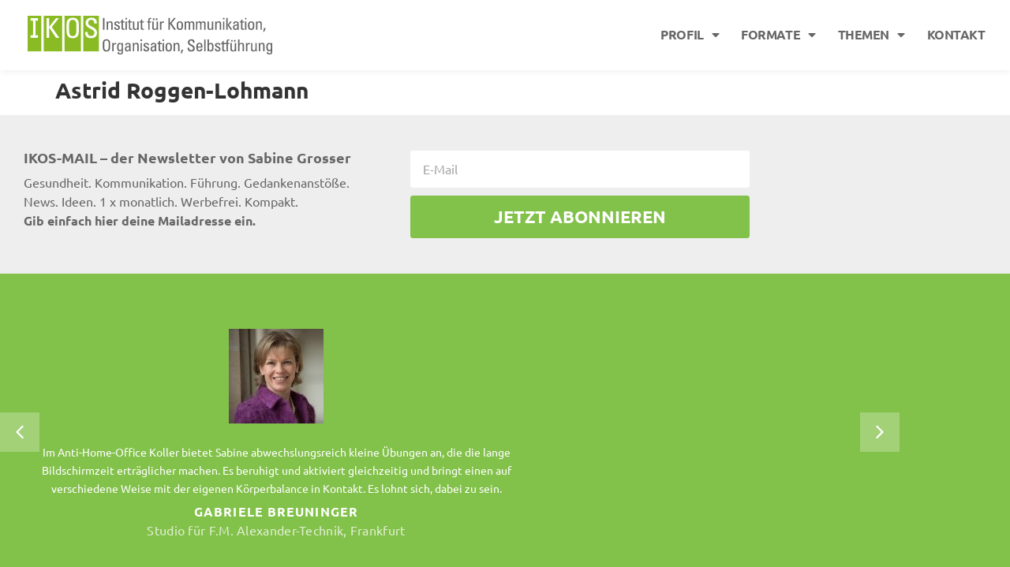

--- FILE ---
content_type: text/html; charset=UTF-8
request_url: https://ikos-grosser.de/testimonial/akku-leer-jetzt-weiss-ich-was-zu-tun-ist/
body_size: 21553
content:
<!doctype html>
<html lang="de" prefix="og: https://ogp.me/ns#">
<head>
	<meta charset="UTF-8">
	<meta name="viewport" content="width=device-width, initial-scale=1">
	<link rel="profile" href="https://gmpg.org/xfn/11">
	<script>
window.koko_analytics = {"url":"https:\/\/ikos-grosser.de\/koko-analytics-collect.php","site_url":"https:\/\/ikos-grosser.de","post_id":1532,"path":"\/testimonial\/akku-leer-jetzt-weiss-ich-was-zu-tun-ist\/","method":"cookie","use_cookie":true};
</script>

<!-- Suchmaschinen-Optimierung durch Rank Math PRO - https://rankmath.com/ -->
<title>Akku leer?</title><link rel="preload" data-rocket-preload as="image" href="" fetchpriority="high">
<meta name="robots" content="follow, index, max-snippet:-1, max-video-preview:-1, max-image-preview:large"/>
<link rel="canonical" href="https://ikos-grosser.de/testimonial/akku-leer-jetzt-weiss-ich-was-zu-tun-ist/" />
<meta property="og:locale" content="de_DE" />
<meta property="og:type" content="article" />
<meta property="og:title" content="Akku leer?" />
<meta property="og:url" content="https://ikos-grosser.de/testimonial/akku-leer-jetzt-weiss-ich-was-zu-tun-ist/" />
<meta property="og:site_name" content="IKOS – Sabine Grosser" />
<meta property="og:updated_time" content="2021-07-27T02:02:54+02:00" />
<meta property="og:image" content="https://ikos-grosser.de/wp-content/uploads/2020/10/Astrid-Roggen-Lohmann.jpg" />
<meta property="og:image:secure_url" content="https://ikos-grosser.de/wp-content/uploads/2020/10/Astrid-Roggen-Lohmann.jpg" />
<meta property="og:image:width" content="214" />
<meta property="og:image:height" content="270" />
<meta property="og:image:alt" content="Astrid Roggen-Lohmann" />
<meta property="og:image:type" content="image/jpeg" />
<meta name="twitter:card" content="summary_large_image" />
<meta name="twitter:title" content="Akku leer?" />
<meta name="twitter:image" content="https://ikos-grosser.de/wp-content/uploads/2020/10/Astrid-Roggen-Lohmann.jpg" />
<!-- /Rank Math WordPress SEO Plugin -->


<link rel="alternate" type="application/rss+xml" title="IKOS - SABINE GROSSER &raquo; Feed" href="https://ikos-grosser.de/feed/" />
<link rel="alternate" title="oEmbed (JSON)" type="application/json+oembed" href="https://ikos-grosser.de/wp-json/oembed/1.0/embed?url=https%3A%2F%2Fikos-grosser.de%2Ftestimonial%2Fakku-leer-jetzt-weiss-ich-was-zu-tun-ist%2F" />
<link rel="alternate" title="oEmbed (XML)" type="text/xml+oembed" href="https://ikos-grosser.de/wp-json/oembed/1.0/embed?url=https%3A%2F%2Fikos-grosser.de%2Ftestimonial%2Fakku-leer-jetzt-weiss-ich-was-zu-tun-ist%2F&#038;format=xml" />
<style id='wp-img-auto-sizes-contain-inline-css'>
img:is([sizes=auto i],[sizes^="auto," i]){contain-intrinsic-size:3000px 1500px}
/*# sourceURL=wp-img-auto-sizes-contain-inline-css */
</style>
<link data-minify="1" rel='stylesheet' id='formidable-css' href='https://ikos-grosser.de/wp-content/cache/min/1/wp-content/plugins/formidable/css/formidableforms.css?ver=1768945721' media='all' />
<style id='wp-emoji-styles-inline-css'>

	img.wp-smiley, img.emoji {
		display: inline !important;
		border: none !important;
		box-shadow: none !important;
		height: 1em !important;
		width: 1em !important;
		margin: 0 0.07em !important;
		vertical-align: -0.1em !important;
		background: none !important;
		padding: 0 !important;
	}
/*# sourceURL=wp-emoji-styles-inline-css */
</style>
<link rel='stylesheet' id='wp-block-library-css' href='https://ikos-grosser.de/wp-includes/css/dist/block-library/style.min.css?ver=6.9' media='all' />
<link data-minify="1" rel='stylesheet' id='jet-engine-frontend-css' href='https://ikos-grosser.de/wp-content/cache/min/1/wp-content/plugins/jet-engine/assets/css/frontend.css?ver=1768945721' media='all' />
<style id='global-styles-inline-css'>
:root{--wp--preset--aspect-ratio--square: 1;--wp--preset--aspect-ratio--4-3: 4/3;--wp--preset--aspect-ratio--3-4: 3/4;--wp--preset--aspect-ratio--3-2: 3/2;--wp--preset--aspect-ratio--2-3: 2/3;--wp--preset--aspect-ratio--16-9: 16/9;--wp--preset--aspect-ratio--9-16: 9/16;--wp--preset--color--black: #000000;--wp--preset--color--cyan-bluish-gray: #abb8c3;--wp--preset--color--white: #ffffff;--wp--preset--color--pale-pink: #f78da7;--wp--preset--color--vivid-red: #cf2e2e;--wp--preset--color--luminous-vivid-orange: #ff6900;--wp--preset--color--luminous-vivid-amber: #fcb900;--wp--preset--color--light-green-cyan: #7bdcb5;--wp--preset--color--vivid-green-cyan: #00d084;--wp--preset--color--pale-cyan-blue: #8ed1fc;--wp--preset--color--vivid-cyan-blue: #0693e3;--wp--preset--color--vivid-purple: #9b51e0;--wp--preset--gradient--vivid-cyan-blue-to-vivid-purple: linear-gradient(135deg,rgb(6,147,227) 0%,rgb(155,81,224) 100%);--wp--preset--gradient--light-green-cyan-to-vivid-green-cyan: linear-gradient(135deg,rgb(122,220,180) 0%,rgb(0,208,130) 100%);--wp--preset--gradient--luminous-vivid-amber-to-luminous-vivid-orange: linear-gradient(135deg,rgb(252,185,0) 0%,rgb(255,105,0) 100%);--wp--preset--gradient--luminous-vivid-orange-to-vivid-red: linear-gradient(135deg,rgb(255,105,0) 0%,rgb(207,46,46) 100%);--wp--preset--gradient--very-light-gray-to-cyan-bluish-gray: linear-gradient(135deg,rgb(238,238,238) 0%,rgb(169,184,195) 100%);--wp--preset--gradient--cool-to-warm-spectrum: linear-gradient(135deg,rgb(74,234,220) 0%,rgb(151,120,209) 20%,rgb(207,42,186) 40%,rgb(238,44,130) 60%,rgb(251,105,98) 80%,rgb(254,248,76) 100%);--wp--preset--gradient--blush-light-purple: linear-gradient(135deg,rgb(255,206,236) 0%,rgb(152,150,240) 100%);--wp--preset--gradient--blush-bordeaux: linear-gradient(135deg,rgb(254,205,165) 0%,rgb(254,45,45) 50%,rgb(107,0,62) 100%);--wp--preset--gradient--luminous-dusk: linear-gradient(135deg,rgb(255,203,112) 0%,rgb(199,81,192) 50%,rgb(65,88,208) 100%);--wp--preset--gradient--pale-ocean: linear-gradient(135deg,rgb(255,245,203) 0%,rgb(182,227,212) 50%,rgb(51,167,181) 100%);--wp--preset--gradient--electric-grass: linear-gradient(135deg,rgb(202,248,128) 0%,rgb(113,206,126) 100%);--wp--preset--gradient--midnight: linear-gradient(135deg,rgb(2,3,129) 0%,rgb(40,116,252) 100%);--wp--preset--font-size--small: 13px;--wp--preset--font-size--medium: 20px;--wp--preset--font-size--large: 36px;--wp--preset--font-size--x-large: 42px;--wp--preset--spacing--20: 0.44rem;--wp--preset--spacing--30: 0.67rem;--wp--preset--spacing--40: 1rem;--wp--preset--spacing--50: 1.5rem;--wp--preset--spacing--60: 2.25rem;--wp--preset--spacing--70: 3.38rem;--wp--preset--spacing--80: 5.06rem;--wp--preset--shadow--natural: 6px 6px 9px rgba(0, 0, 0, 0.2);--wp--preset--shadow--deep: 12px 12px 50px rgba(0, 0, 0, 0.4);--wp--preset--shadow--sharp: 6px 6px 0px rgba(0, 0, 0, 0.2);--wp--preset--shadow--outlined: 6px 6px 0px -3px rgb(255, 255, 255), 6px 6px rgb(0, 0, 0);--wp--preset--shadow--crisp: 6px 6px 0px rgb(0, 0, 0);}:root { --wp--style--global--content-size: 800px;--wp--style--global--wide-size: 1200px; }:where(body) { margin: 0; }.wp-site-blocks > .alignleft { float: left; margin-right: 2em; }.wp-site-blocks > .alignright { float: right; margin-left: 2em; }.wp-site-blocks > .aligncenter { justify-content: center; margin-left: auto; margin-right: auto; }:where(.wp-site-blocks) > * { margin-block-start: 24px; margin-block-end: 0; }:where(.wp-site-blocks) > :first-child { margin-block-start: 0; }:where(.wp-site-blocks) > :last-child { margin-block-end: 0; }:root { --wp--style--block-gap: 24px; }:root :where(.is-layout-flow) > :first-child{margin-block-start: 0;}:root :where(.is-layout-flow) > :last-child{margin-block-end: 0;}:root :where(.is-layout-flow) > *{margin-block-start: 24px;margin-block-end: 0;}:root :where(.is-layout-constrained) > :first-child{margin-block-start: 0;}:root :where(.is-layout-constrained) > :last-child{margin-block-end: 0;}:root :where(.is-layout-constrained) > *{margin-block-start: 24px;margin-block-end: 0;}:root :where(.is-layout-flex){gap: 24px;}:root :where(.is-layout-grid){gap: 24px;}.is-layout-flow > .alignleft{float: left;margin-inline-start: 0;margin-inline-end: 2em;}.is-layout-flow > .alignright{float: right;margin-inline-start: 2em;margin-inline-end: 0;}.is-layout-flow > .aligncenter{margin-left: auto !important;margin-right: auto !important;}.is-layout-constrained > .alignleft{float: left;margin-inline-start: 0;margin-inline-end: 2em;}.is-layout-constrained > .alignright{float: right;margin-inline-start: 2em;margin-inline-end: 0;}.is-layout-constrained > .aligncenter{margin-left: auto !important;margin-right: auto !important;}.is-layout-constrained > :where(:not(.alignleft):not(.alignright):not(.alignfull)){max-width: var(--wp--style--global--content-size);margin-left: auto !important;margin-right: auto !important;}.is-layout-constrained > .alignwide{max-width: var(--wp--style--global--wide-size);}body .is-layout-flex{display: flex;}.is-layout-flex{flex-wrap: wrap;align-items: center;}.is-layout-flex > :is(*, div){margin: 0;}body .is-layout-grid{display: grid;}.is-layout-grid > :is(*, div){margin: 0;}body{padding-top: 0px;padding-right: 0px;padding-bottom: 0px;padding-left: 0px;}a:where(:not(.wp-element-button)){text-decoration: underline;}:root :where(.wp-element-button, .wp-block-button__link){background-color: #32373c;border-width: 0;color: #fff;font-family: inherit;font-size: inherit;font-style: inherit;font-weight: inherit;letter-spacing: inherit;line-height: inherit;padding-top: calc(0.667em + 2px);padding-right: calc(1.333em + 2px);padding-bottom: calc(0.667em + 2px);padding-left: calc(1.333em + 2px);text-decoration: none;text-transform: inherit;}.has-black-color{color: var(--wp--preset--color--black) !important;}.has-cyan-bluish-gray-color{color: var(--wp--preset--color--cyan-bluish-gray) !important;}.has-white-color{color: var(--wp--preset--color--white) !important;}.has-pale-pink-color{color: var(--wp--preset--color--pale-pink) !important;}.has-vivid-red-color{color: var(--wp--preset--color--vivid-red) !important;}.has-luminous-vivid-orange-color{color: var(--wp--preset--color--luminous-vivid-orange) !important;}.has-luminous-vivid-amber-color{color: var(--wp--preset--color--luminous-vivid-amber) !important;}.has-light-green-cyan-color{color: var(--wp--preset--color--light-green-cyan) !important;}.has-vivid-green-cyan-color{color: var(--wp--preset--color--vivid-green-cyan) !important;}.has-pale-cyan-blue-color{color: var(--wp--preset--color--pale-cyan-blue) !important;}.has-vivid-cyan-blue-color{color: var(--wp--preset--color--vivid-cyan-blue) !important;}.has-vivid-purple-color{color: var(--wp--preset--color--vivid-purple) !important;}.has-black-background-color{background-color: var(--wp--preset--color--black) !important;}.has-cyan-bluish-gray-background-color{background-color: var(--wp--preset--color--cyan-bluish-gray) !important;}.has-white-background-color{background-color: var(--wp--preset--color--white) !important;}.has-pale-pink-background-color{background-color: var(--wp--preset--color--pale-pink) !important;}.has-vivid-red-background-color{background-color: var(--wp--preset--color--vivid-red) !important;}.has-luminous-vivid-orange-background-color{background-color: var(--wp--preset--color--luminous-vivid-orange) !important;}.has-luminous-vivid-amber-background-color{background-color: var(--wp--preset--color--luminous-vivid-amber) !important;}.has-light-green-cyan-background-color{background-color: var(--wp--preset--color--light-green-cyan) !important;}.has-vivid-green-cyan-background-color{background-color: var(--wp--preset--color--vivid-green-cyan) !important;}.has-pale-cyan-blue-background-color{background-color: var(--wp--preset--color--pale-cyan-blue) !important;}.has-vivid-cyan-blue-background-color{background-color: var(--wp--preset--color--vivid-cyan-blue) !important;}.has-vivid-purple-background-color{background-color: var(--wp--preset--color--vivid-purple) !important;}.has-black-border-color{border-color: var(--wp--preset--color--black) !important;}.has-cyan-bluish-gray-border-color{border-color: var(--wp--preset--color--cyan-bluish-gray) !important;}.has-white-border-color{border-color: var(--wp--preset--color--white) !important;}.has-pale-pink-border-color{border-color: var(--wp--preset--color--pale-pink) !important;}.has-vivid-red-border-color{border-color: var(--wp--preset--color--vivid-red) !important;}.has-luminous-vivid-orange-border-color{border-color: var(--wp--preset--color--luminous-vivid-orange) !important;}.has-luminous-vivid-amber-border-color{border-color: var(--wp--preset--color--luminous-vivid-amber) !important;}.has-light-green-cyan-border-color{border-color: var(--wp--preset--color--light-green-cyan) !important;}.has-vivid-green-cyan-border-color{border-color: var(--wp--preset--color--vivid-green-cyan) !important;}.has-pale-cyan-blue-border-color{border-color: var(--wp--preset--color--pale-cyan-blue) !important;}.has-vivid-cyan-blue-border-color{border-color: var(--wp--preset--color--vivid-cyan-blue) !important;}.has-vivid-purple-border-color{border-color: var(--wp--preset--color--vivid-purple) !important;}.has-vivid-cyan-blue-to-vivid-purple-gradient-background{background: var(--wp--preset--gradient--vivid-cyan-blue-to-vivid-purple) !important;}.has-light-green-cyan-to-vivid-green-cyan-gradient-background{background: var(--wp--preset--gradient--light-green-cyan-to-vivid-green-cyan) !important;}.has-luminous-vivid-amber-to-luminous-vivid-orange-gradient-background{background: var(--wp--preset--gradient--luminous-vivid-amber-to-luminous-vivid-orange) !important;}.has-luminous-vivid-orange-to-vivid-red-gradient-background{background: var(--wp--preset--gradient--luminous-vivid-orange-to-vivid-red) !important;}.has-very-light-gray-to-cyan-bluish-gray-gradient-background{background: var(--wp--preset--gradient--very-light-gray-to-cyan-bluish-gray) !important;}.has-cool-to-warm-spectrum-gradient-background{background: var(--wp--preset--gradient--cool-to-warm-spectrum) !important;}.has-blush-light-purple-gradient-background{background: var(--wp--preset--gradient--blush-light-purple) !important;}.has-blush-bordeaux-gradient-background{background: var(--wp--preset--gradient--blush-bordeaux) !important;}.has-luminous-dusk-gradient-background{background: var(--wp--preset--gradient--luminous-dusk) !important;}.has-pale-ocean-gradient-background{background: var(--wp--preset--gradient--pale-ocean) !important;}.has-electric-grass-gradient-background{background: var(--wp--preset--gradient--electric-grass) !important;}.has-midnight-gradient-background{background: var(--wp--preset--gradient--midnight) !important;}.has-small-font-size{font-size: var(--wp--preset--font-size--small) !important;}.has-medium-font-size{font-size: var(--wp--preset--font-size--medium) !important;}.has-large-font-size{font-size: var(--wp--preset--font-size--large) !important;}.has-x-large-font-size{font-size: var(--wp--preset--font-size--x-large) !important;}
:root :where(.wp-block-pullquote){font-size: 1.5em;line-height: 1.6;}
/*# sourceURL=global-styles-inline-css */
</style>
<link data-minify="1" rel='stylesheet' id='hello-elementor-theme-style-css' href='https://ikos-grosser.de/wp-content/cache/min/1/wp-content/themes/hello-elementor/assets/css/theme.css?ver=1768945721' media='all' />
<link data-minify="1" rel='stylesheet' id='hello-elementor-child-style-css' href='https://ikos-grosser.de/wp-content/cache/min/1/wp-content/themes/hello-theme-child-master/style.css?ver=1768945721' media='all' />
<link data-minify="1" rel='stylesheet' id='hello-elementor-css' href='https://ikos-grosser.de/wp-content/cache/min/1/wp-content/themes/hello-elementor/assets/css/reset.css?ver=1768945721' media='all' />
<link data-minify="1" rel='stylesheet' id='hello-elementor-header-footer-css' href='https://ikos-grosser.de/wp-content/cache/min/1/wp-content/themes/hello-elementor/assets/css/header-footer.css?ver=1768945721' media='all' />
<link rel='stylesheet' id='elementor-frontend-css' href='https://ikos-grosser.de/wp-content/plugins/elementor/assets/css/frontend.min.css?ver=3.34.1' media='all' />
<link rel='stylesheet' id='widget-image-css' href='https://ikos-grosser.de/wp-content/plugins/elementor/assets/css/widget-image.min.css?ver=3.34.1' media='all' />
<link rel='stylesheet' id='widget-nav-menu-css' href='https://ikos-grosser.de/wp-content/plugins/elementor-pro/assets/css/widget-nav-menu.min.css?ver=3.34.0' media='all' />
<link data-minify="1" rel='stylesheet' id='jet-elements-css' href='https://ikos-grosser.de/wp-content/cache/min/1/wp-content/plugins/jet-elements/assets/css/jet-elements.css?ver=1768945721' media='all' />
<link data-minify="1" rel='stylesheet' id='jet-images-layout-css' href='https://ikos-grosser.de/wp-content/cache/min/1/wp-content/plugins/jet-elements/assets/css/addons/jet-images-layout.css?ver=1768945721' media='all' />
<link data-minify="1" rel='stylesheet' id='jet-images-layout-skin-css' href='https://ikos-grosser.de/wp-content/cache/min/1/wp-content/plugins/jet-elements/assets/css/skin/jet-images-layout.css?ver=1768945721' media='all' />
<link rel='stylesheet' id='widget-heading-css' href='https://ikos-grosser.de/wp-content/plugins/elementor/assets/css/widget-heading.min.css?ver=3.34.1' media='all' />
<link data-minify="1" rel='stylesheet' id='elementor-icons-css' href='https://ikos-grosser.de/wp-content/cache/min/1/wp-content/plugins/elementor/assets/lib/eicons/css/elementor-icons.min.css?ver=1768945721' media='all' />
<link rel='stylesheet' id='elementor-post-1803-css' href='https://ikos-grosser.de/wp-content/uploads/elementor/css/post-1803.css?ver=1768945721' media='all' />
<link rel='stylesheet' id='elementor-post-1804-css' href='https://ikos-grosser.de/wp-content/uploads/elementor/css/post-1804.css?ver=1768945721' media='all' />
<link rel='stylesheet' id='elementor-post-1821-css' href='https://ikos-grosser.de/wp-content/uploads/elementor/css/post-1821.css?ver=1768945721' media='all' />
<link rel='stylesheet' id='elementor-post-1833-css' href='https://ikos-grosser.de/wp-content/uploads/elementor/css/post-1833.css?ver=1768945721' media='all' />
<link rel='stylesheet' id='elementor-post-2290-css' href='https://ikos-grosser.de/wp-content/uploads/elementor/css/post-2290.css?ver=1768945721' media='all' />
<link rel='stylesheet' id='elementor-icons-shared-0-css' href='https://ikos-grosser.de/wp-content/plugins/elementor/assets/lib/font-awesome/css/fontawesome.min.css?ver=5.15.3' media='all' />
<link data-minify="1" rel='stylesheet' id='elementor-icons-fa-solid-css' href='https://ikos-grosser.de/wp-content/cache/min/1/wp-content/plugins/elementor/assets/lib/font-awesome/css/solid.min.css?ver=1768945721' media='all' />
<!--n2css--><!--n2js-->

<link rel="https://api.w.org/" href="https://ikos-grosser.de/wp-json/" /><link rel="alternate" title="JSON" type="application/json" href="https://ikos-grosser.de/wp-json/wp/v2/testimonial/1532" /><link rel="EditURI" type="application/rsd+xml" title="RSD" href="https://ikos-grosser.de/xmlrpc.php?rsd" />
<meta name="generator" content="WordPress 6.9" />
<link rel='shortlink' href='https://ikos-grosser.de/?p=1532' />

<meta name="generator" content="Elementor 3.34.1; features: additional_custom_breakpoints; settings: css_print_method-external, google_font-enabled, font_display-block">
			<style>
				.e-con.e-parent:nth-of-type(n+4):not(.e-lazyloaded):not(.e-no-lazyload),
				.e-con.e-parent:nth-of-type(n+4):not(.e-lazyloaded):not(.e-no-lazyload) * {
					background-image: none !important;
				}
				@media screen and (max-height: 1024px) {
					.e-con.e-parent:nth-of-type(n+3):not(.e-lazyloaded):not(.e-no-lazyload),
					.e-con.e-parent:nth-of-type(n+3):not(.e-lazyloaded):not(.e-no-lazyload) * {
						background-image: none !important;
					}
				}
				@media screen and (max-height: 640px) {
					.e-con.e-parent:nth-of-type(n+2):not(.e-lazyloaded):not(.e-no-lazyload),
					.e-con.e-parent:nth-of-type(n+2):not(.e-lazyloaded):not(.e-no-lazyload) * {
						background-image: none !important;
					}
				}
			</style>
			<link rel="icon" href="https://ikos-grosser.de/wp-content/uploads/2016/05/ikos-favicon-02-150x150.png" sizes="32x32" />
<link rel="icon" href="https://ikos-grosser.de/wp-content/uploads/2016/05/ikos-favicon-02.png" sizes="192x192" />
<link rel="apple-touch-icon" href="https://ikos-grosser.de/wp-content/uploads/2016/05/ikos-favicon-02.png" />
<meta name="msapplication-TileImage" content="https://ikos-grosser.de/wp-content/uploads/2016/05/ikos-favicon-02.png" />
<meta name="generator" content="WP Rocket 3.20.3" data-wpr-features="wpr_minify_concatenate_js wpr_oci wpr_minify_css wpr_preload_links wpr_desktop" /></head>
<body class="wp-singular testimonial-template-default single single-testimonial postid-1532 wp-custom-logo wp-embed-responsive wp-theme-hello-elementor wp-child-theme-hello-theme-child-master hello-elementor-default elementor-default elementor-kit-1803">


<a class="skip-link screen-reader-text" href="#content">Zum Inhalt springen</a>

		<header  data-elementor-type="header" data-elementor-id="1804" class="elementor elementor-1804 elementor-location-header" data-elementor-post-type="elementor_library">
					<header class="elementor-section elementor-top-section elementor-element elementor-element-7270c34f elementor-section-full_width elementor-section-content-middle elementor-section-height-default elementor-section-height-default" data-id="7270c34f" data-element_type="section" data-settings="{&quot;jet_parallax_layout_list&quot;:[{&quot;jet_parallax_layout_image&quot;:{&quot;url&quot;:&quot;&quot;,&quot;id&quot;:&quot;&quot;,&quot;size&quot;:&quot;&quot;},&quot;_id&quot;:&quot;5d68495&quot;,&quot;jet_parallax_layout_image_tablet&quot;:{&quot;url&quot;:&quot;&quot;,&quot;id&quot;:&quot;&quot;,&quot;size&quot;:&quot;&quot;},&quot;jet_parallax_layout_image_mobile&quot;:{&quot;url&quot;:&quot;&quot;,&quot;id&quot;:&quot;&quot;,&quot;size&quot;:&quot;&quot;},&quot;jet_parallax_layout_speed&quot;:{&quot;unit&quot;:&quot;%&quot;,&quot;size&quot;:50,&quot;sizes&quot;:[]},&quot;jet_parallax_layout_type&quot;:&quot;scroll&quot;,&quot;jet_parallax_layout_direction&quot;:&quot;1&quot;,&quot;jet_parallax_layout_fx_direction&quot;:null,&quot;jet_parallax_layout_z_index&quot;:&quot;&quot;,&quot;jet_parallax_layout_bg_x&quot;:50,&quot;jet_parallax_layout_bg_x_tablet&quot;:&quot;&quot;,&quot;jet_parallax_layout_bg_x_mobile&quot;:&quot;&quot;,&quot;jet_parallax_layout_bg_y&quot;:50,&quot;jet_parallax_layout_bg_y_tablet&quot;:&quot;&quot;,&quot;jet_parallax_layout_bg_y_mobile&quot;:&quot;&quot;,&quot;jet_parallax_layout_bg_size&quot;:&quot;auto&quot;,&quot;jet_parallax_layout_bg_size_tablet&quot;:&quot;&quot;,&quot;jet_parallax_layout_bg_size_mobile&quot;:&quot;&quot;,&quot;jet_parallax_layout_animation_prop&quot;:&quot;transform&quot;,&quot;jet_parallax_layout_on&quot;:[&quot;desktop&quot;,&quot;tablet&quot;]}]}">
						<div  class="elementor-container elementor-column-gap-wide">
					<div class="elementor-column elementor-col-50 elementor-top-column elementor-element elementor-element-416da7fa" data-id="416da7fa" data-element_type="column">
			<div class="elementor-widget-wrap elementor-element-populated">
						<div class="elementor-element elementor-element-3b07b8b elementor-widget elementor-widget-theme-site-logo elementor-widget-image" data-id="3b07b8b" data-element_type="widget" data-widget_type="theme-site-logo.default">
				<div class="elementor-widget-container">
											<a href="https://ikos-grosser.de">
			<img src="https://ikos-grosser.de/wp-content/uploads/2019/05/ikos-logo-2019-001.svg" class="attachment-full size-full wp-image-949" alt="" />				</a>
											</div>
				</div>
					</div>
		</div>
				<div class="elementor-column elementor-col-50 elementor-top-column elementor-element elementor-element-4858d4b9" data-id="4858d4b9" data-element_type="column">
			<div class="elementor-widget-wrap elementor-element-populated">
						<div class="elementor-element elementor-element-69587b5 elementor-nav-menu--stretch elementor-widget__width-auto elementor-nav-menu__text-align-center elementor-nav-menu--dropdown-tablet elementor-nav-menu--toggle elementor-nav-menu--burger elementor-widget elementor-widget-nav-menu" data-id="69587b5" data-element_type="widget" data-settings="{&quot;full_width&quot;:&quot;stretch&quot;,&quot;layout&quot;:&quot;horizontal&quot;,&quot;submenu_icon&quot;:{&quot;value&quot;:&quot;&lt;i class=\&quot;fas fa-caret-down\&quot; aria-hidden=\&quot;true\&quot;&gt;&lt;\/i&gt;&quot;,&quot;library&quot;:&quot;fa-solid&quot;},&quot;toggle&quot;:&quot;burger&quot;}" data-widget_type="nav-menu.default">
				<div class="elementor-widget-container">
								<nav aria-label="Menü" class="elementor-nav-menu--main elementor-nav-menu__container elementor-nav-menu--layout-horizontal e--pointer-background e--animation-sweep-right">
				<ul id="menu-1-69587b5" class="elementor-nav-menu"><li class="menu-item menu-item-type-post_type menu-item-object-page menu-item-has-children menu-item-100"><a href="https://ikos-grosser.de/profil/" class="elementor-item">Profil</a>
<ul class="sub-menu elementor-nav-menu--dropdown">
	<li class="menu-item menu-item-type-post_type menu-item-object-page menu-item-308"><a href="https://ikos-grosser.de/profil/" class="elementor-sub-item">Sabine Grosser</a></li>
	<li class="menu-item menu-item-type-post_type menu-item-object-page menu-item-250"><a href="https://ikos-grosser.de/methodik/" class="elementor-sub-item">Methodik</a></li>
	<li class="menu-item menu-item-type-post_type menu-item-object-page menu-item-2473"><a href="https://ikos-grosser.de/blog/" class="elementor-sub-item">BLOG</a></li>
</ul>
</li>
<li class="menu-item menu-item-type-post_type menu-item-object-page menu-item-has-children menu-item-247"><a href="https://ikos-grosser.de/coaching/" class="elementor-item">Formate</a>
<ul class="sub-menu elementor-nav-menu--dropdown">
	<li class="menu-item menu-item-type-post_type menu-item-object-page menu-item-248"><a href="https://ikos-grosser.de/coaching/" class="elementor-sub-item">Coaching</a></li>
	<li class="menu-item menu-item-type-post_type menu-item-object-page menu-item-246"><a href="https://ikos-grosser.de/seminare/" class="elementor-sub-item">Seminare</a></li>
	<li class="menu-item menu-item-type-post_type menu-item-object-page menu-item-245"><a href="https://ikos-grosser.de/vortraege/" class="elementor-sub-item">Vorträge</a></li>
	<li class="menu-item menu-item-type-post_type menu-item-object-page menu-item-244"><a href="https://ikos-grosser.de/workshop-alexander-technik/" class="elementor-sub-item">Workshop Alexander-Technik</a></li>
</ul>
</li>
<li class="menu-item menu-item-type-post_type menu-item-object-page menu-item-has-children menu-item-234"><a href="https://ikos-grosser.de/neu-entscheiden/" class="elementor-item">Themen</a>
<ul class="sub-menu elementor-nav-menu--dropdown">
	<li class="menu-item menu-item-type-post_type menu-item-object-page menu-item-236"><a href="https://ikos-grosser.de/neu-entscheiden/" class="elementor-sub-item">Neu entscheiden</a></li>
	<li class="menu-item menu-item-type-post_type menu-item-object-page menu-item-235"><a href="https://ikos-grosser.de/leicht-bewegen/" class="elementor-sub-item">Leicht bewegen</a></li>
	<li class="menu-item menu-item-type-post_type menu-item-object-page menu-item-233"><a href="https://ikos-grosser.de/authentisch-wirken/" class="elementor-sub-item">Authentisch wirken</a></li>
	<li class="menu-item menu-item-type-post_type menu-item-object-page menu-item-232"><a href="https://ikos-grosser.de/frei-denken/" class="elementor-sub-item">Frei denken</a></li>
</ul>
</li>
<li class="menu-item menu-item-type-post_type menu-item-object-page menu-item-249"><a href="https://ikos-grosser.de/kontakt/" class="elementor-item">Kontakt</a></li>
</ul>			</nav>
					<div class="elementor-menu-toggle" role="button" tabindex="0" aria-label="Menü Umschalter" aria-expanded="false">
			<i aria-hidden="true" role="presentation" class="elementor-menu-toggle__icon--open eicon-menu-bar"></i><i aria-hidden="true" role="presentation" class="elementor-menu-toggle__icon--close eicon-close"></i>		</div>
					<nav class="elementor-nav-menu--dropdown elementor-nav-menu__container" aria-hidden="true">
				<ul id="menu-2-69587b5" class="elementor-nav-menu"><li class="menu-item menu-item-type-post_type menu-item-object-page menu-item-has-children menu-item-100"><a href="https://ikos-grosser.de/profil/" class="elementor-item" tabindex="-1">Profil</a>
<ul class="sub-menu elementor-nav-menu--dropdown">
	<li class="menu-item menu-item-type-post_type menu-item-object-page menu-item-308"><a href="https://ikos-grosser.de/profil/" class="elementor-sub-item" tabindex="-1">Sabine Grosser</a></li>
	<li class="menu-item menu-item-type-post_type menu-item-object-page menu-item-250"><a href="https://ikos-grosser.de/methodik/" class="elementor-sub-item" tabindex="-1">Methodik</a></li>
	<li class="menu-item menu-item-type-post_type menu-item-object-page menu-item-2473"><a href="https://ikos-grosser.de/blog/" class="elementor-sub-item" tabindex="-1">BLOG</a></li>
</ul>
</li>
<li class="menu-item menu-item-type-post_type menu-item-object-page menu-item-has-children menu-item-247"><a href="https://ikos-grosser.de/coaching/" class="elementor-item" tabindex="-1">Formate</a>
<ul class="sub-menu elementor-nav-menu--dropdown">
	<li class="menu-item menu-item-type-post_type menu-item-object-page menu-item-248"><a href="https://ikos-grosser.de/coaching/" class="elementor-sub-item" tabindex="-1">Coaching</a></li>
	<li class="menu-item menu-item-type-post_type menu-item-object-page menu-item-246"><a href="https://ikos-grosser.de/seminare/" class="elementor-sub-item" tabindex="-1">Seminare</a></li>
	<li class="menu-item menu-item-type-post_type menu-item-object-page menu-item-245"><a href="https://ikos-grosser.de/vortraege/" class="elementor-sub-item" tabindex="-1">Vorträge</a></li>
	<li class="menu-item menu-item-type-post_type menu-item-object-page menu-item-244"><a href="https://ikos-grosser.de/workshop-alexander-technik/" class="elementor-sub-item" tabindex="-1">Workshop Alexander-Technik</a></li>
</ul>
</li>
<li class="menu-item menu-item-type-post_type menu-item-object-page menu-item-has-children menu-item-234"><a href="https://ikos-grosser.de/neu-entscheiden/" class="elementor-item" tabindex="-1">Themen</a>
<ul class="sub-menu elementor-nav-menu--dropdown">
	<li class="menu-item menu-item-type-post_type menu-item-object-page menu-item-236"><a href="https://ikos-grosser.de/neu-entscheiden/" class="elementor-sub-item" tabindex="-1">Neu entscheiden</a></li>
	<li class="menu-item menu-item-type-post_type menu-item-object-page menu-item-235"><a href="https://ikos-grosser.de/leicht-bewegen/" class="elementor-sub-item" tabindex="-1">Leicht bewegen</a></li>
	<li class="menu-item menu-item-type-post_type menu-item-object-page menu-item-233"><a href="https://ikos-grosser.de/authentisch-wirken/" class="elementor-sub-item" tabindex="-1">Authentisch wirken</a></li>
	<li class="menu-item menu-item-type-post_type menu-item-object-page menu-item-232"><a href="https://ikos-grosser.de/frei-denken/" class="elementor-sub-item" tabindex="-1">Frei denken</a></li>
</ul>
</li>
<li class="menu-item menu-item-type-post_type menu-item-object-page menu-item-249"><a href="https://ikos-grosser.de/kontakt/" class="elementor-item" tabindex="-1">Kontakt</a></li>
</ul>			</nav>
						</div>
				</div>
					</div>
		</div>
					</div>
		</header>
				</header>
		
<main  id="content" class="site-main post-1532 testimonial type-testimonial status-publish has-post-thumbnail hentry tm-category-alle tm-category-main-slide">

			<div  class="page-header">
			<h1 class="entry-title">Astrid Roggen-Lohmann</h1>		</div>
	
	<div  class="page-content">
		
		
			</div>

	
</main>

			<footer data-elementor-type="footer" data-elementor-id="1821" class="elementor elementor-1821 elementor-location-footer" data-elementor-post-type="elementor_library">
					<section class="elementor-section elementor-top-section elementor-element elementor-element-fd2e410 elementor-section-full_width elementor-section-height-default elementor-section-height-default" data-id="fd2e410" data-element_type="section" data-settings="{&quot;jet_parallax_layout_list&quot;:[]}">
						<div class="elementor-container elementor-column-gap-no">
					<div class="elementor-column elementor-col-100 elementor-top-column elementor-element elementor-element-8cb018e" data-id="8cb018e" data-element_type="column">
			<div class="elementor-widget-wrap elementor-element-populated">
						<div class="elementor-element elementor-element-2f822d4 elementor-widget elementor-widget-template" data-id="2f822d4" data-element_type="widget" data-widget_type="template.default">
				<div class="elementor-widget-container">
							<div class="elementor-template">
					<div data-elementor-type="section" data-elementor-id="3706" class="elementor elementor-3706 elementor-location-footer" data-elementor-post-type="elementor_library">
					<section class="elementor-section elementor-top-section elementor-element elementor-element-5e1b4a5a elementor-section-boxed elementor-section-height-default elementor-section-height-default" data-id="5e1b4a5a" data-element_type="section" data-settings="{&quot;jet_parallax_layout_list&quot;:[{&quot;jet_parallax_layout_image&quot;:{&quot;url&quot;:&quot;&quot;,&quot;id&quot;:&quot;&quot;,&quot;size&quot;:&quot;&quot;},&quot;_id&quot;:&quot;a498ca7&quot;,&quot;jet_parallax_layout_image_tablet&quot;:{&quot;url&quot;:&quot;&quot;,&quot;id&quot;:&quot;&quot;,&quot;size&quot;:&quot;&quot;},&quot;jet_parallax_layout_image_mobile&quot;:{&quot;url&quot;:&quot;&quot;,&quot;id&quot;:&quot;&quot;,&quot;size&quot;:&quot;&quot;},&quot;jet_parallax_layout_speed&quot;:{&quot;unit&quot;:&quot;%&quot;,&quot;size&quot;:50,&quot;sizes&quot;:[]},&quot;jet_parallax_layout_type&quot;:&quot;scroll&quot;,&quot;jet_parallax_layout_direction&quot;:&quot;1&quot;,&quot;jet_parallax_layout_fx_direction&quot;:null,&quot;jet_parallax_layout_z_index&quot;:&quot;&quot;,&quot;jet_parallax_layout_bg_x&quot;:50,&quot;jet_parallax_layout_bg_x_tablet&quot;:&quot;&quot;,&quot;jet_parallax_layout_bg_x_mobile&quot;:&quot;&quot;,&quot;jet_parallax_layout_bg_y&quot;:50,&quot;jet_parallax_layout_bg_y_tablet&quot;:&quot;&quot;,&quot;jet_parallax_layout_bg_y_mobile&quot;:&quot;&quot;,&quot;jet_parallax_layout_bg_size&quot;:&quot;auto&quot;,&quot;jet_parallax_layout_bg_size_tablet&quot;:&quot;&quot;,&quot;jet_parallax_layout_bg_size_mobile&quot;:&quot;&quot;,&quot;jet_parallax_layout_animation_prop&quot;:&quot;transform&quot;,&quot;jet_parallax_layout_on&quot;:[&quot;desktop&quot;,&quot;tablet&quot;]}],&quot;background_background&quot;:&quot;classic&quot;}">
							<div class="elementor-background-overlay"></div>
							<div class="elementor-container elementor-column-gap-wider">
					<div class="elementor-column elementor-col-50 elementor-top-column elementor-element elementor-element-3b168723" data-id="3b168723" data-element_type="column">
			<div class="elementor-widget-wrap elementor-element-populated">
						<div class="elementor-element elementor-element-5903158d elementor-widget elementor-widget-heading" data-id="5903158d" data-element_type="widget" data-widget_type="heading.default">
				<div class="elementor-widget-container">
					<h3 class="elementor-heading-title elementor-size-default">IKOS-MAIL – der Newsletter von Sabine Grosser</h3>				</div>
				</div>
				<div class="elementor-element elementor-element-66cdc7d6 smrt-nogap elementor-widget elementor-widget-text-editor" data-id="66cdc7d6" data-element_type="widget" data-widget_type="text-editor.default">
				<div class="elementor-widget-container">
									<p>Gesundheit. Kommunikation. Führung. Gedankenanstöße. News. Ideen. 1 x monatlich. Werbefrei. Kompakt. <br /><strong>Gib einfach hier deine Mailadresse ein.</strong></p>								</div>
				</div>
					</div>
		</div>
				<div class="elementor-column elementor-col-50 elementor-top-column elementor-element elementor-element-15a20158" data-id="15a20158" data-element_type="column">
			<div class="elementor-widget-wrap elementor-element-populated">
						<div class="elementor-element elementor-element-3274198f elementor-button-align-stretch elementor-widget elementor-widget-form" data-id="3274198f" data-element_type="widget" data-settings="{&quot;step_next_label&quot;:&quot;N\u00e4chster&quot;,&quot;step_previous_label&quot;:&quot;Voriger&quot;,&quot;button_width&quot;:&quot;100&quot;,&quot;step_type&quot;:&quot;number_text&quot;,&quot;step_icon_shape&quot;:&quot;circle&quot;}" data-widget_type="form.default">
				<div class="elementor-widget-container">
							<form class="elementor-form" method="post" name="Neues Formular" aria-label="Neues Formular">
			<input type="hidden" name="post_id" value="3706"/>
			<input type="hidden" name="form_id" value="3274198f"/>
			<input type="hidden" name="referer_title" value="Sabine Grosser Zitat: Angst? Als Unternehmer*in?" />

							<input type="hidden" name="queried_id" value="2812"/>
			
			<div class="elementor-form-fields-wrapper elementor-labels-above">
								<div class="elementor-field-type-email elementor-field-group elementor-column elementor-field-group-email elementor-col-100 elementor-field-required">
													<input size="1" type="email" name="form_fields[email]" id="form-field-email" class="elementor-field elementor-size-md  elementor-field-textual" placeholder="E-Mail" required="required">
											</div>
								<div class="elementor-field-group elementor-column elementor-field-type-submit elementor-col-100 e-form__buttons">
					<button class="elementor-button elementor-size-sm" type="submit">
						<span class="elementor-button-content-wrapper">
																						<span class="elementor-button-text">Jetzt Abonnieren</span>
													</span>
					</button>
				</div>
			</div>
		</form>
						</div>
				</div>
					</div>
		</div>
					</div>
		</section>
				</div>
				</div>
						</div>
				</div>
					</div>
		</div>
					</div>
		</section>
				<section class="elementor-section elementor-top-section elementor-element elementor-element-77ebd4f elementor-section-boxed elementor-section-height-default elementor-section-height-default" data-id="77ebd4f" data-element_type="section" data-settings="{&quot;jet_parallax_layout_list&quot;:[{&quot;jet_parallax_layout_image&quot;:{&quot;url&quot;:&quot;&quot;,&quot;id&quot;:&quot;&quot;,&quot;size&quot;:&quot;&quot;},&quot;_id&quot;:&quot;ee50419&quot;,&quot;jet_parallax_layout_image_tablet&quot;:{&quot;url&quot;:&quot;&quot;,&quot;id&quot;:&quot;&quot;,&quot;size&quot;:&quot;&quot;},&quot;jet_parallax_layout_image_mobile&quot;:{&quot;url&quot;:&quot;&quot;,&quot;id&quot;:&quot;&quot;,&quot;size&quot;:&quot;&quot;},&quot;jet_parallax_layout_speed&quot;:{&quot;unit&quot;:&quot;%&quot;,&quot;size&quot;:50,&quot;sizes&quot;:[]},&quot;jet_parallax_layout_type&quot;:&quot;scroll&quot;,&quot;jet_parallax_layout_direction&quot;:&quot;1&quot;,&quot;jet_parallax_layout_fx_direction&quot;:null,&quot;jet_parallax_layout_z_index&quot;:&quot;&quot;,&quot;jet_parallax_layout_bg_x&quot;:50,&quot;jet_parallax_layout_bg_x_tablet&quot;:&quot;&quot;,&quot;jet_parallax_layout_bg_x_mobile&quot;:&quot;&quot;,&quot;jet_parallax_layout_bg_y&quot;:50,&quot;jet_parallax_layout_bg_y_tablet&quot;:&quot;&quot;,&quot;jet_parallax_layout_bg_y_mobile&quot;:&quot;&quot;,&quot;jet_parallax_layout_bg_size&quot;:&quot;auto&quot;,&quot;jet_parallax_layout_bg_size_tablet&quot;:&quot;&quot;,&quot;jet_parallax_layout_bg_size_mobile&quot;:&quot;&quot;,&quot;jet_parallax_layout_animation_prop&quot;:&quot;transform&quot;,&quot;jet_parallax_layout_on&quot;:[&quot;desktop&quot;,&quot;tablet&quot;]}],&quot;background_background&quot;:&quot;classic&quot;}">
						<div class="elementor-container elementor-column-gap-default">
					<div class="elementor-column elementor-col-100 elementor-top-column elementor-element elementor-element-12969f1" data-id="12969f1" data-element_type="column">
			<div class="elementor-widget-wrap elementor-element-populated">
						<div class="elementor-element elementor-element-9bd7282 elementor-widget elementor-widget-jet-listing-grid" data-id="9bd7282" data-element_type="widget" data-settings="{&quot;columns&quot;:&quot;1&quot;}" data-widget_type="jet-listing-grid.default">
				<div class="elementor-widget-container">
					<div class="jet-listing-grid jet-listing"><div class="jet-listing-grid__slider" data-slider_options="{&quot;autoplaySpeed&quot;:5000,&quot;autoplay&quot;:true,&quot;pauseOnHover&quot;:true,&quot;infinite&quot;:true,&quot;centerMode&quot;:false,&quot;speed&quot;:500,&quot;arrows&quot;:true,&quot;dots&quot;:false,&quot;slidesToScroll&quot;:1,&quot;prevArrow&quot;:&quot;\u003Cdiv class=\u0027jet-listing-grid__slider-icon prev-arrow \u0027 role=\u0027button\u0027 aria-label=\u0027Previous\u0027\u003E\u003Csvg width=\u0027180\u0027 height=\u0027180\u0027 viewBox=\u00270 0 180 180\u0027 fill=\u0027none\u0027 xmlns=\u0027http:\/\/www.w3.org\/2000\/svg\u0027\u003E\u003Cpath d=\u0027M119 47.3166C119 48.185 118.668 48.9532 118.003 49.6212L78.8385 89L118.003 128.379C118.668 129.047 119 129.815 119 130.683C119 131.552 118.668 132.32 118.003 132.988L113.021 137.998C112.356 138.666 111.592 139 110.729 139C109.865 139 109.101 138.666 108.436 137.998L61.9966 91.3046C61.3322 90.6366 61 89.8684 61 89C61 88.1316 61.3322 87.3634 61.9966 86.6954L108.436 40.002C109.101 39.334 109.865 39 110.729 39C111.592 39 112.356 39.334 113.021 40.002L118.003 45.012C118.668 45.68 119 46.4482 119 47.3166Z\u0027 fill=\u0027black\u0027\/\u003E\u003C\/svg\u003E\u003C\/div\u003E&quot;,&quot;nextArrow&quot;:&quot;\u003Cdiv class=\u0027jet-listing-grid__slider-icon next-arrow \u0027 role=\u0027button\u0027 aria-label=\u0027Next\u0027\u003E\u003Csvg width=\u0027180\u0027 height=\u0027180\u0027 viewBox=\u00270 0 180 180\u0027 fill=\u0027none\u0027 xmlns=\u0027http:\/\/www.w3.org\/2000\/svg\u0027\u003E\u003Cpath d=\u0027M119 47.3166C119 48.185 118.668 48.9532 118.003 49.6212L78.8385 89L118.003 128.379C118.668 129.047 119 129.815 119 130.683C119 131.552 118.668 132.32 118.003 132.988L113.021 137.998C112.356 138.666 111.592 139 110.729 139C109.865 139 109.101 138.666 108.436 137.998L61.9966 91.3046C61.3322 90.6366 61 89.8684 61 89C61 88.1316 61.3322 87.3634 61.9966 86.6954L108.436 40.002C109.101 39.334 109.865 39 110.729 39C111.592 39 112.356 39.334 113.021 40.002L118.003 45.012C118.668 45.68 119 46.4482 119 47.3166Z\u0027 fill=\u0027black\u0027\/\u003E\u003C\/svg\u003E\u003C\/div\u003E&quot;,&quot;rtl&quot;:false,&quot;itemsCount&quot;:19,&quot;fade&quot;:false,&quot;slidesToShow&quot;:{&quot;desktop&quot;:1,&quot;tablet&quot;:1,&quot;mobile&quot;:1}}" dir="ltr"><div class="jet-listing-grid__items grid-col-desk-1 grid-col-tablet-1 grid-col-mobile-1 jet-listing-grid--1833" data-queried-id="1532|WP_Post" data-nav="{&quot;enabled&quot;:false,&quot;type&quot;:null,&quot;more_el&quot;:null,&quot;query&quot;:[],&quot;widget_settings&quot;:{&quot;lisitng_id&quot;:1833,&quot;posts_num&quot;:60,&quot;columns&quot;:1,&quot;columns_tablet&quot;:1,&quot;columns_mobile&quot;:1,&quot;column_min_width&quot;:240,&quot;column_min_width_tablet&quot;:240,&quot;column_min_width_mobile&quot;:240,&quot;inline_columns_css&quot;:false,&quot;is_archive_template&quot;:&quot;&quot;,&quot;post_status&quot;:[&quot;publish&quot;],&quot;use_random_posts_num&quot;:&quot;&quot;,&quot;max_posts_num&quot;:9,&quot;not_found_message&quot;:&quot;No data was found&quot;,&quot;is_masonry&quot;:false,&quot;equal_columns_height&quot;:&quot;&quot;,&quot;use_load_more&quot;:&quot;&quot;,&quot;load_more_id&quot;:&quot;&quot;,&quot;load_more_type&quot;:&quot;click&quot;,&quot;load_more_offset&quot;:{&quot;unit&quot;:&quot;px&quot;,&quot;size&quot;:0,&quot;sizes&quot;:[]},&quot;use_custom_post_types&quot;:&quot;&quot;,&quot;custom_post_types&quot;:[],&quot;hide_widget_if&quot;:&quot;&quot;,&quot;carousel_enabled&quot;:&quot;yes&quot;,&quot;slides_to_scroll&quot;:&quot;1&quot;,&quot;arrows&quot;:&quot;true&quot;,&quot;arrow_icon&quot;:&quot;fa fa-angle-left&quot;,&quot;dots&quot;:&quot;&quot;,&quot;autoplay&quot;:&quot;true&quot;,&quot;pause_on_hover&quot;:&quot;true&quot;,&quot;autoplay_speed&quot;:5000,&quot;infinite&quot;:&quot;true&quot;,&quot;center_mode&quot;:&quot;&quot;,&quot;effect&quot;:&quot;slide&quot;,&quot;speed&quot;:500,&quot;inject_alternative_items&quot;:&quot;&quot;,&quot;injection_items&quot;:[],&quot;scroll_slider_enabled&quot;:&quot;&quot;,&quot;scroll_slider_on&quot;:[&quot;desktop&quot;,&quot;tablet&quot;,&quot;mobile&quot;],&quot;custom_query&quot;:false,&quot;custom_query_id&quot;:&quot;&quot;,&quot;_element_id&quot;:&quot;&quot;,&quot;collapse_first_last_gap&quot;:false,&quot;list_tag_selection&quot;:&quot;&quot;,&quot;list_items_wrapper_tag&quot;:&quot;div&quot;,&quot;list_item_tag&quot;:&quot;div&quot;,&quot;empty_items_wrapper_tag&quot;:&quot;div&quot;}}" data-page="1" data-pages="1" data-listing-source="posts" data-listing-id="1833" data-query-id=""><div class="jet-listing-grid__item jet-listing-dynamic-post-1381" data-post-id="1381"  >		<div data-elementor-type="jet-listing-items" data-elementor-id="1833" class="elementor elementor-1833" data-elementor-post-type="jet-engine">
						<section class="elementor-section elementor-top-section elementor-element elementor-element-f38c760 elementor-section-boxed elementor-section-height-default elementor-section-height-default" data-id="f38c760" data-element_type="section" data-settings="{&quot;jet_parallax_layout_list&quot;:[{&quot;jet_parallax_layout_image&quot;:{&quot;url&quot;:&quot;&quot;,&quot;id&quot;:&quot;&quot;,&quot;size&quot;:&quot;&quot;},&quot;_id&quot;:&quot;da211f5&quot;,&quot;jet_parallax_layout_image_tablet&quot;:{&quot;url&quot;:&quot;&quot;,&quot;id&quot;:&quot;&quot;,&quot;size&quot;:&quot;&quot;},&quot;jet_parallax_layout_image_mobile&quot;:{&quot;url&quot;:&quot;&quot;,&quot;id&quot;:&quot;&quot;,&quot;size&quot;:&quot;&quot;},&quot;jet_parallax_layout_speed&quot;:{&quot;unit&quot;:&quot;%&quot;,&quot;size&quot;:50,&quot;sizes&quot;:[]},&quot;jet_parallax_layout_type&quot;:&quot;scroll&quot;,&quot;jet_parallax_layout_direction&quot;:&quot;1&quot;,&quot;jet_parallax_layout_fx_direction&quot;:null,&quot;jet_parallax_layout_z_index&quot;:&quot;&quot;,&quot;jet_parallax_layout_bg_x&quot;:50,&quot;jet_parallax_layout_bg_x_tablet&quot;:&quot;&quot;,&quot;jet_parallax_layout_bg_x_mobile&quot;:&quot;&quot;,&quot;jet_parallax_layout_bg_y&quot;:50,&quot;jet_parallax_layout_bg_y_tablet&quot;:&quot;&quot;,&quot;jet_parallax_layout_bg_y_mobile&quot;:&quot;&quot;,&quot;jet_parallax_layout_bg_size&quot;:&quot;auto&quot;,&quot;jet_parallax_layout_bg_size_tablet&quot;:&quot;&quot;,&quot;jet_parallax_layout_bg_size_mobile&quot;:&quot;&quot;,&quot;jet_parallax_layout_animation_prop&quot;:&quot;transform&quot;,&quot;jet_parallax_layout_on&quot;:[&quot;desktop&quot;,&quot;tablet&quot;]}],&quot;background_background&quot;:&quot;classic&quot;}">
						<div class="elementor-container elementor-column-gap-default">
					<div class="elementor-column elementor-col-100 elementor-top-column elementor-element elementor-element-cd2217c" data-id="cd2217c" data-element_type="column">
			<div class="elementor-widget-wrap elementor-element-populated">
						<div class="elementor-element elementor-element-705eaac elementor-widget elementor-widget-image" data-id="705eaac" data-element_type="widget" data-widget_type="image.default">
				<div class="elementor-widget-container">
															<img src="https://ikos-grosser.de/wp-content/uploads/elementor/thumbs/GB-qralck7avmdfyx9mkudjzygezzwvc30feeifonozw0.jpg" title="GB" alt="GB" loading="lazy" />															</div>
				</div>
				<div class="elementor-element elementor-element-4337610 elementor-widget elementor-widget-text-editor" data-id="4337610" data-element_type="widget" data-widget_type="text-editor.default">
				<div class="elementor-widget-container">
									Im Anti-Home-Office Koller bietet Sabine abwechslungsreich kleine Übungen an, die die lange Bildschirmzeit erträglicher machen. Es beruhigt und aktiviert gleichzeitig und bringt einen auf verschiedene Weise mit der eigenen Körperbalance in Kontakt. Es lohnt sich, dabei zu sein.								</div>
				</div>
				<div class="elementor-element elementor-element-556eb97 elementor-widget elementor-widget-heading" data-id="556eb97" data-element_type="widget" data-widget_type="heading.default">
				<div class="elementor-widget-container">
					<h3 class="elementor-heading-title elementor-size-default">Gabriele Breuninger</h3>				</div>
				</div>
				<div class="elementor-element elementor-element-4493a86 elementor-widget elementor-widget-heading" data-id="4493a86" data-element_type="widget" data-widget_type="heading.default">
				<div class="elementor-widget-container">
					<h3 class="elementor-heading-title elementor-size-default">Studio für F.M. Alexander-Technik, Frankfurt</h3>				</div>
				</div>
					</div>
		</div>
					</div>
		</section>
				</div>
		</div><div class="jet-listing-grid__item jet-listing-dynamic-post-3035" data-post-id="3035"  >		<div data-elementor-type="jet-listing-items" data-elementor-id="1833" class="elementor elementor-1833" data-elementor-post-type="jet-engine">
						<section class="elementor-section elementor-top-section elementor-element elementor-element-f38c760 elementor-section-boxed elementor-section-height-default elementor-section-height-default" data-id="f38c760" data-element_type="section" data-settings="{&quot;jet_parallax_layout_list&quot;:[{&quot;jet_parallax_layout_image&quot;:{&quot;url&quot;:&quot;&quot;,&quot;id&quot;:&quot;&quot;,&quot;size&quot;:&quot;&quot;},&quot;_id&quot;:&quot;da211f5&quot;,&quot;jet_parallax_layout_image_tablet&quot;:{&quot;url&quot;:&quot;&quot;,&quot;id&quot;:&quot;&quot;,&quot;size&quot;:&quot;&quot;},&quot;jet_parallax_layout_image_mobile&quot;:{&quot;url&quot;:&quot;&quot;,&quot;id&quot;:&quot;&quot;,&quot;size&quot;:&quot;&quot;},&quot;jet_parallax_layout_speed&quot;:{&quot;unit&quot;:&quot;%&quot;,&quot;size&quot;:50,&quot;sizes&quot;:[]},&quot;jet_parallax_layout_type&quot;:&quot;scroll&quot;,&quot;jet_parallax_layout_direction&quot;:&quot;1&quot;,&quot;jet_parallax_layout_fx_direction&quot;:null,&quot;jet_parallax_layout_z_index&quot;:&quot;&quot;,&quot;jet_parallax_layout_bg_x&quot;:50,&quot;jet_parallax_layout_bg_x_tablet&quot;:&quot;&quot;,&quot;jet_parallax_layout_bg_x_mobile&quot;:&quot;&quot;,&quot;jet_parallax_layout_bg_y&quot;:50,&quot;jet_parallax_layout_bg_y_tablet&quot;:&quot;&quot;,&quot;jet_parallax_layout_bg_y_mobile&quot;:&quot;&quot;,&quot;jet_parallax_layout_bg_size&quot;:&quot;auto&quot;,&quot;jet_parallax_layout_bg_size_tablet&quot;:&quot;&quot;,&quot;jet_parallax_layout_bg_size_mobile&quot;:&quot;&quot;,&quot;jet_parallax_layout_animation_prop&quot;:&quot;transform&quot;,&quot;jet_parallax_layout_on&quot;:[&quot;desktop&quot;,&quot;tablet&quot;]}],&quot;background_background&quot;:&quot;classic&quot;}">
						<div class="elementor-container elementor-column-gap-default">
					<div class="elementor-column elementor-col-100 elementor-top-column elementor-element elementor-element-cd2217c" data-id="cd2217c" data-element_type="column">
			<div class="elementor-widget-wrap elementor-element-populated">
						<div class="elementor-element elementor-element-705eaac elementor-widget elementor-widget-image" data-id="705eaac" data-element_type="widget" data-widget_type="image.default">
				<div class="elementor-widget-container">
															<img src="https://ikos-grosser.de/wp-content/uploads/elementor/thumbs/thomas-witter-01-qralcm2z9ag0m56w9v6t4xzc6rnlrh7w2nten7m7jk.jpg" title="Thomas Witter" alt="Thomas Witter" loading="lazy" />															</div>
				</div>
				<div class="elementor-element elementor-element-4337610 elementor-widget elementor-widget-text-editor" data-id="4337610" data-element_type="widget" data-widget_type="text-editor.default">
				<div class="elementor-widget-container">
									Nach Sabines Workshops auf Ameland passieren immer tolle positive Veränderungen im Leben! Sabine fördert und fordert Ihre Teilnehmer/Innen auf sehr wertschätzende Art und Weise; sie macht es jedem leicht, doch nicht einfach; denn Veränderung ist und bleibt Arbeit für jede/n von uns! Meine volle Empfehlung!								</div>
				</div>
				<div class="elementor-element elementor-element-556eb97 elementor-widget elementor-widget-heading" data-id="556eb97" data-element_type="widget" data-widget_type="heading.default">
				<div class="elementor-widget-container">
					<h3 class="elementor-heading-title elementor-size-default">Thomas Witter</h3>				</div>
				</div>
				<div class="elementor-element elementor-element-4493a86 elementor-widget elementor-widget-heading" data-id="4493a86" data-element_type="widget" data-widget_type="heading.default">
				<div class="elementor-widget-container">
					<h3 class="elementor-heading-title elementor-size-default">Global Lead Buyer Construction bei Siemens Energy Global GmbH &amp; Co. KG</h3>				</div>
				</div>
					</div>
		</div>
					</div>
		</section>
				</div>
		</div><div class="jet-listing-grid__item jet-listing-dynamic-post-1379" data-post-id="1379"  >		<div data-elementor-type="jet-listing-items" data-elementor-id="1833" class="elementor elementor-1833" data-elementor-post-type="jet-engine">
						<section class="elementor-section elementor-top-section elementor-element elementor-element-f38c760 elementor-section-boxed elementor-section-height-default elementor-section-height-default" data-id="f38c760" data-element_type="section" data-settings="{&quot;jet_parallax_layout_list&quot;:[{&quot;jet_parallax_layout_image&quot;:{&quot;url&quot;:&quot;&quot;,&quot;id&quot;:&quot;&quot;,&quot;size&quot;:&quot;&quot;},&quot;_id&quot;:&quot;da211f5&quot;,&quot;jet_parallax_layout_image_tablet&quot;:{&quot;url&quot;:&quot;&quot;,&quot;id&quot;:&quot;&quot;,&quot;size&quot;:&quot;&quot;},&quot;jet_parallax_layout_image_mobile&quot;:{&quot;url&quot;:&quot;&quot;,&quot;id&quot;:&quot;&quot;,&quot;size&quot;:&quot;&quot;},&quot;jet_parallax_layout_speed&quot;:{&quot;unit&quot;:&quot;%&quot;,&quot;size&quot;:50,&quot;sizes&quot;:[]},&quot;jet_parallax_layout_type&quot;:&quot;scroll&quot;,&quot;jet_parallax_layout_direction&quot;:&quot;1&quot;,&quot;jet_parallax_layout_fx_direction&quot;:null,&quot;jet_parallax_layout_z_index&quot;:&quot;&quot;,&quot;jet_parallax_layout_bg_x&quot;:50,&quot;jet_parallax_layout_bg_x_tablet&quot;:&quot;&quot;,&quot;jet_parallax_layout_bg_x_mobile&quot;:&quot;&quot;,&quot;jet_parallax_layout_bg_y&quot;:50,&quot;jet_parallax_layout_bg_y_tablet&quot;:&quot;&quot;,&quot;jet_parallax_layout_bg_y_mobile&quot;:&quot;&quot;,&quot;jet_parallax_layout_bg_size&quot;:&quot;auto&quot;,&quot;jet_parallax_layout_bg_size_tablet&quot;:&quot;&quot;,&quot;jet_parallax_layout_bg_size_mobile&quot;:&quot;&quot;,&quot;jet_parallax_layout_animation_prop&quot;:&quot;transform&quot;,&quot;jet_parallax_layout_on&quot;:[&quot;desktop&quot;,&quot;tablet&quot;]}],&quot;background_background&quot;:&quot;classic&quot;}">
						<div class="elementor-container elementor-column-gap-default">
					<div class="elementor-column elementor-col-100 elementor-top-column elementor-element elementor-element-cd2217c" data-id="cd2217c" data-element_type="column">
			<div class="elementor-widget-wrap elementor-element-populated">
						<div class="elementor-element elementor-element-705eaac elementor-widget elementor-widget-image" data-id="705eaac" data-element_type="widget" data-widget_type="image.default">
				<div class="elementor-widget-container">
															<img src="https://ikos-grosser.de/wp-content/uploads/elementor/thumbs/Julia-Franziska-Pastoors-scaled-qralck7avmdfyx9mkudjzygezzwvc30feeifonp074.jpg" title="Julia Franziska Pastoors" alt="Julia Franziska Pastoors" loading="lazy" />															</div>
				</div>
				<div class="elementor-element elementor-element-4337610 elementor-widget elementor-widget-text-editor" data-id="4337610" data-element_type="widget" data-widget_type="text-editor.default">
				<div class="elementor-widget-container">
									Ich möchte Ihnen sagen, wie froh ich bin, als Studentin von Ihnen gelernt haben zu dürfen. Ich habe mich in letzter Zeit mit vielen Dingen auseinander gesetzt in Bezug auf Lebenseinstellungen, Persönlichkeit und berufliche Zufriedenheit. Ihre Ansichten und Grundeinstellungen sind für mich eine wahnsinnige Bereicherung in meinem Leben gewesen sind. Sie sind wirklich eine beeindruckende Persönlichkeit und können stolz sein, diese Schritte gegangen zu sein in Ihrem Leben.								</div>
				</div>
				<div class="elementor-element elementor-element-556eb97 elementor-widget elementor-widget-heading" data-id="556eb97" data-element_type="widget" data-widget_type="heading.default">
				<div class="elementor-widget-container">
					<h3 class="elementor-heading-title elementor-size-default">Julia-Franziska Pastoors</h3>				</div>
				</div>
				<div class="elementor-element elementor-element-4493a86 elementor-widget elementor-widget-heading" data-id="4493a86" data-element_type="widget" data-widget_type="heading.default">
				<div class="elementor-widget-container">
					<h3 class="elementor-heading-title elementor-size-default">Studentin FOM Hochschule</h3>				</div>
				</div>
					</div>
		</div>
					</div>
		</section>
				</div>
		</div><div class="jet-listing-grid__item jet-listing-dynamic-post-1064" data-post-id="1064"  >		<div data-elementor-type="jet-listing-items" data-elementor-id="1833" class="elementor elementor-1833" data-elementor-post-type="jet-engine">
						<section class="elementor-section elementor-top-section elementor-element elementor-element-f38c760 elementor-section-boxed elementor-section-height-default elementor-section-height-default" data-id="f38c760" data-element_type="section" data-settings="{&quot;jet_parallax_layout_list&quot;:[{&quot;jet_parallax_layout_image&quot;:{&quot;url&quot;:&quot;&quot;,&quot;id&quot;:&quot;&quot;,&quot;size&quot;:&quot;&quot;},&quot;_id&quot;:&quot;da211f5&quot;,&quot;jet_parallax_layout_image_tablet&quot;:{&quot;url&quot;:&quot;&quot;,&quot;id&quot;:&quot;&quot;,&quot;size&quot;:&quot;&quot;},&quot;jet_parallax_layout_image_mobile&quot;:{&quot;url&quot;:&quot;&quot;,&quot;id&quot;:&quot;&quot;,&quot;size&quot;:&quot;&quot;},&quot;jet_parallax_layout_speed&quot;:{&quot;unit&quot;:&quot;%&quot;,&quot;size&quot;:50,&quot;sizes&quot;:[]},&quot;jet_parallax_layout_type&quot;:&quot;scroll&quot;,&quot;jet_parallax_layout_direction&quot;:&quot;1&quot;,&quot;jet_parallax_layout_fx_direction&quot;:null,&quot;jet_parallax_layout_z_index&quot;:&quot;&quot;,&quot;jet_parallax_layout_bg_x&quot;:50,&quot;jet_parallax_layout_bg_x_tablet&quot;:&quot;&quot;,&quot;jet_parallax_layout_bg_x_mobile&quot;:&quot;&quot;,&quot;jet_parallax_layout_bg_y&quot;:50,&quot;jet_parallax_layout_bg_y_tablet&quot;:&quot;&quot;,&quot;jet_parallax_layout_bg_y_mobile&quot;:&quot;&quot;,&quot;jet_parallax_layout_bg_size&quot;:&quot;auto&quot;,&quot;jet_parallax_layout_bg_size_tablet&quot;:&quot;&quot;,&quot;jet_parallax_layout_bg_size_mobile&quot;:&quot;&quot;,&quot;jet_parallax_layout_animation_prop&quot;:&quot;transform&quot;,&quot;jet_parallax_layout_on&quot;:[&quot;desktop&quot;,&quot;tablet&quot;]}],&quot;background_background&quot;:&quot;classic&quot;}">
						<div class="elementor-container elementor-column-gap-default">
					<div class="elementor-column elementor-col-100 elementor-top-column elementor-element elementor-element-cd2217c" data-id="cd2217c" data-element_type="column">
			<div class="elementor-widget-wrap elementor-element-populated">
						<div class="elementor-element elementor-element-705eaac elementor-widget elementor-widget-image" data-id="705eaac" data-element_type="widget" data-widget_type="image.default">
				<div class="elementor-widget-container">
															<img src="https://ikos-grosser.de/wp-content/uploads/elementor/thumbs/Dirk-qralcl552geqaj89fcs6kg7vlds8js45qj5x5xnm52.jpg" title="Dirk Pampel" alt="Geschäftsführer Jacques´ Weindepot" loading="lazy" />															</div>
				</div>
				<div class="elementor-element elementor-element-4337610 elementor-widget elementor-widget-text-editor" data-id="4337610" data-element_type="widget" data-widget_type="text-editor.default">
				<div class="elementor-widget-container">
									Ich finde gerade in diesen merkwürdigen Zeiten ist das Seminar &#8222;Team-up-Date&#8220; eine kleine Oase, um Mitarbeitern ein Forum für Dialog zu geben &#8211; was bewegt die Kollegen insbesondere emotional beruflich und auch privat. Ich denke, dass es gut war dieses Seminar in unserem Unternehmen zu starten, um den &#8222;familiären&#8220; Kontext zu stärken und mehr zuzuhören. Das gibt allen Stärke auch in diesen Zeiten nicht allein zu sein und neuen Mut für 2021 zu fassen!								</div>
				</div>
				<div class="elementor-element elementor-element-556eb97 elementor-widget elementor-widget-heading" data-id="556eb97" data-element_type="widget" data-widget_type="heading.default">
				<div class="elementor-widget-container">
					<h3 class="elementor-heading-title elementor-size-default">Dirk Pampel</h3>				</div>
				</div>
				<div class="elementor-element elementor-element-4493a86 elementor-widget elementor-widget-heading" data-id="4493a86" data-element_type="widget" data-widget_type="heading.default">
				<div class="elementor-widget-container">
					<h3 class="elementor-heading-title elementor-size-default">Geschäftsführer Jacques´ Weindepot, Düsseldorf</h3>				</div>
				</div>
					</div>
		</div>
					</div>
		</section>
				</div>
		</div><div class="jet-listing-grid__item jet-listing-dynamic-post-1065" data-post-id="1065"  >		<div data-elementor-type="jet-listing-items" data-elementor-id="1833" class="elementor elementor-1833" data-elementor-post-type="jet-engine">
						<section class="elementor-section elementor-top-section elementor-element elementor-element-f38c760 elementor-section-boxed elementor-section-height-default elementor-section-height-default" data-id="f38c760" data-element_type="section" data-settings="{&quot;jet_parallax_layout_list&quot;:[{&quot;jet_parallax_layout_image&quot;:{&quot;url&quot;:&quot;&quot;,&quot;id&quot;:&quot;&quot;,&quot;size&quot;:&quot;&quot;},&quot;_id&quot;:&quot;da211f5&quot;,&quot;jet_parallax_layout_image_tablet&quot;:{&quot;url&quot;:&quot;&quot;,&quot;id&quot;:&quot;&quot;,&quot;size&quot;:&quot;&quot;},&quot;jet_parallax_layout_image_mobile&quot;:{&quot;url&quot;:&quot;&quot;,&quot;id&quot;:&quot;&quot;,&quot;size&quot;:&quot;&quot;},&quot;jet_parallax_layout_speed&quot;:{&quot;unit&quot;:&quot;%&quot;,&quot;size&quot;:50,&quot;sizes&quot;:[]},&quot;jet_parallax_layout_type&quot;:&quot;scroll&quot;,&quot;jet_parallax_layout_direction&quot;:&quot;1&quot;,&quot;jet_parallax_layout_fx_direction&quot;:null,&quot;jet_parallax_layout_z_index&quot;:&quot;&quot;,&quot;jet_parallax_layout_bg_x&quot;:50,&quot;jet_parallax_layout_bg_x_tablet&quot;:&quot;&quot;,&quot;jet_parallax_layout_bg_x_mobile&quot;:&quot;&quot;,&quot;jet_parallax_layout_bg_y&quot;:50,&quot;jet_parallax_layout_bg_y_tablet&quot;:&quot;&quot;,&quot;jet_parallax_layout_bg_y_mobile&quot;:&quot;&quot;,&quot;jet_parallax_layout_bg_size&quot;:&quot;auto&quot;,&quot;jet_parallax_layout_bg_size_tablet&quot;:&quot;&quot;,&quot;jet_parallax_layout_bg_size_mobile&quot;:&quot;&quot;,&quot;jet_parallax_layout_animation_prop&quot;:&quot;transform&quot;,&quot;jet_parallax_layout_on&quot;:[&quot;desktop&quot;,&quot;tablet&quot;]}],&quot;background_background&quot;:&quot;classic&quot;}">
						<div class="elementor-container elementor-column-gap-default">
					<div class="elementor-column elementor-col-100 elementor-top-column elementor-element elementor-element-cd2217c" data-id="cd2217c" data-element_type="column">
			<div class="elementor-widget-wrap elementor-element-populated">
						<div class="elementor-element elementor-element-705eaac elementor-widget elementor-widget-image" data-id="705eaac" data-element_type="widget" data-widget_type="image.default">
				<div class="elementor-widget-container">
															<img src="https://ikos-grosser.de/wp-content/uploads/elementor/thumbs/Cordula-qralcl552geqaj89fcs6kg7vlds8js45qj5x5xnlyo.jpg" title="Cordula Büttgen" alt="Cordula Büttgen" loading="lazy" />															</div>
				</div>
				<div class="elementor-element elementor-element-4337610 elementor-widget elementor-widget-text-editor" data-id="4337610" data-element_type="widget" data-widget_type="text-editor.default">
				<div class="elementor-widget-container">
									Ich konnte vieles aus dem Unterricht in den Alltag übernehmen. Neu war, durch Gedanken die Muskelfunktionen zu beeinflussen. Viele Bewegungen und auch statische Haltungen fallen leichter, verursachen keine Verspannungen oder Schmerzen mehr.								</div>
				</div>
				<div class="elementor-element elementor-element-556eb97 elementor-widget elementor-widget-heading" data-id="556eb97" data-element_type="widget" data-widget_type="heading.default">
				<div class="elementor-widget-container">
					<h3 class="elementor-heading-title elementor-size-default">Cordula Büttgen</h3>				</div>
				</div>
				<div class="elementor-element elementor-element-4493a86 elementor-widget elementor-widget-heading" data-id="4493a86" data-element_type="widget" data-widget_type="heading.default">
				<div class="elementor-widget-container">
					<h3 class="elementor-heading-title elementor-size-default">Erzieherin</h3>				</div>
				</div>
					</div>
		</div>
					</div>
		</section>
				</div>
		</div><div class="jet-listing-grid__item jet-listing-dynamic-post-3864" data-post-id="3864"  >		<div data-elementor-type="jet-listing-items" data-elementor-id="1833" class="elementor elementor-1833" data-elementor-post-type="jet-engine">
						<section class="elementor-section elementor-top-section elementor-element elementor-element-f38c760 elementor-section-boxed elementor-section-height-default elementor-section-height-default" data-id="f38c760" data-element_type="section" data-settings="{&quot;jet_parallax_layout_list&quot;:[{&quot;jet_parallax_layout_image&quot;:{&quot;url&quot;:&quot;&quot;,&quot;id&quot;:&quot;&quot;,&quot;size&quot;:&quot;&quot;},&quot;_id&quot;:&quot;da211f5&quot;,&quot;jet_parallax_layout_image_tablet&quot;:{&quot;url&quot;:&quot;&quot;,&quot;id&quot;:&quot;&quot;,&quot;size&quot;:&quot;&quot;},&quot;jet_parallax_layout_image_mobile&quot;:{&quot;url&quot;:&quot;&quot;,&quot;id&quot;:&quot;&quot;,&quot;size&quot;:&quot;&quot;},&quot;jet_parallax_layout_speed&quot;:{&quot;unit&quot;:&quot;%&quot;,&quot;size&quot;:50,&quot;sizes&quot;:[]},&quot;jet_parallax_layout_type&quot;:&quot;scroll&quot;,&quot;jet_parallax_layout_direction&quot;:&quot;1&quot;,&quot;jet_parallax_layout_fx_direction&quot;:null,&quot;jet_parallax_layout_z_index&quot;:&quot;&quot;,&quot;jet_parallax_layout_bg_x&quot;:50,&quot;jet_parallax_layout_bg_x_tablet&quot;:&quot;&quot;,&quot;jet_parallax_layout_bg_x_mobile&quot;:&quot;&quot;,&quot;jet_parallax_layout_bg_y&quot;:50,&quot;jet_parallax_layout_bg_y_tablet&quot;:&quot;&quot;,&quot;jet_parallax_layout_bg_y_mobile&quot;:&quot;&quot;,&quot;jet_parallax_layout_bg_size&quot;:&quot;auto&quot;,&quot;jet_parallax_layout_bg_size_tablet&quot;:&quot;&quot;,&quot;jet_parallax_layout_bg_size_mobile&quot;:&quot;&quot;,&quot;jet_parallax_layout_animation_prop&quot;:&quot;transform&quot;,&quot;jet_parallax_layout_on&quot;:[&quot;desktop&quot;,&quot;tablet&quot;]}],&quot;background_background&quot;:&quot;classic&quot;}">
						<div class="elementor-container elementor-column-gap-default">
					<div class="elementor-column elementor-col-100 elementor-top-column elementor-element elementor-element-cd2217c" data-id="cd2217c" data-element_type="column">
			<div class="elementor-widget-wrap elementor-element-populated">
						<div class="elementor-element elementor-element-705eaac elementor-widget elementor-widget-image" data-id="705eaac" data-element_type="widget" data-widget_type="image.default">
				<div class="elementor-widget-container">
															<img src="https://ikos-grosser.de/wp-content/uploads/elementor/thumbs/kumschlies-rd3jt6vfj5pw2jj71v7fe6ds60vp1evi4tod3tz99s.jpg" title="Petra Kumschlies" alt="Petra Kumschlies" loading="lazy" />															</div>
				</div>
				<div class="elementor-element elementor-element-4337610 elementor-widget elementor-widget-text-editor" data-id="4337610" data-element_type="widget" data-widget_type="text-editor.default">
				<div class="elementor-widget-container">
									Endlich!
Eine Woche Auszeit von meinem Alltag mit Sonne, Strand und Meer, um meine Vision ins Leben zu bringen.
Dies bietet Sabine Grosser in ihrem Seminar auf der niederländischen Insel Ameland an.
Sie begleitete mich professionell mit ihrem reichen Schatz an Methoden und Techniken.
Und es wird für mich wahr, durch ihre passgenaue Begleitung erhalte ich genau die Unterstützung von ihr, die ich persönlich brauche.
Wer seine Vision ins Leben bringen will, ist meiner Meinung nach bei Sabine Grosser genau richtig.								</div>
				</div>
				<div class="elementor-element elementor-element-556eb97 elementor-widget elementor-widget-heading" data-id="556eb97" data-element_type="widget" data-widget_type="heading.default">
				<div class="elementor-widget-container">
					<h3 class="elementor-heading-title elementor-size-default">Petra Kumschlies</h3>				</div>
				</div>
				<div class="elementor-element elementor-element-4493a86 elementor-widget elementor-widget-heading" data-id="4493a86" data-element_type="widget" data-widget_type="heading.default">
				<div class="elementor-widget-container">
					<h3 class="elementor-heading-title elementor-size-default">Diplom-Sozialarbeiterin, Pflegeberaterin, Alexander-Technik-Lehrerin</h3>				</div>
				</div>
					</div>
		</div>
					</div>
		</section>
				</div>
		</div><div class="jet-listing-grid__item jet-listing-dynamic-post-1061" data-post-id="1061"  >		<div data-elementor-type="jet-listing-items" data-elementor-id="1833" class="elementor elementor-1833" data-elementor-post-type="jet-engine">
						<section class="elementor-section elementor-top-section elementor-element elementor-element-f38c760 elementor-section-boxed elementor-section-height-default elementor-section-height-default" data-id="f38c760" data-element_type="section" data-settings="{&quot;jet_parallax_layout_list&quot;:[{&quot;jet_parallax_layout_image&quot;:{&quot;url&quot;:&quot;&quot;,&quot;id&quot;:&quot;&quot;,&quot;size&quot;:&quot;&quot;},&quot;_id&quot;:&quot;da211f5&quot;,&quot;jet_parallax_layout_image_tablet&quot;:{&quot;url&quot;:&quot;&quot;,&quot;id&quot;:&quot;&quot;,&quot;size&quot;:&quot;&quot;},&quot;jet_parallax_layout_image_mobile&quot;:{&quot;url&quot;:&quot;&quot;,&quot;id&quot;:&quot;&quot;,&quot;size&quot;:&quot;&quot;},&quot;jet_parallax_layout_speed&quot;:{&quot;unit&quot;:&quot;%&quot;,&quot;size&quot;:50,&quot;sizes&quot;:[]},&quot;jet_parallax_layout_type&quot;:&quot;scroll&quot;,&quot;jet_parallax_layout_direction&quot;:&quot;1&quot;,&quot;jet_parallax_layout_fx_direction&quot;:null,&quot;jet_parallax_layout_z_index&quot;:&quot;&quot;,&quot;jet_parallax_layout_bg_x&quot;:50,&quot;jet_parallax_layout_bg_x_tablet&quot;:&quot;&quot;,&quot;jet_parallax_layout_bg_x_mobile&quot;:&quot;&quot;,&quot;jet_parallax_layout_bg_y&quot;:50,&quot;jet_parallax_layout_bg_y_tablet&quot;:&quot;&quot;,&quot;jet_parallax_layout_bg_y_mobile&quot;:&quot;&quot;,&quot;jet_parallax_layout_bg_size&quot;:&quot;auto&quot;,&quot;jet_parallax_layout_bg_size_tablet&quot;:&quot;&quot;,&quot;jet_parallax_layout_bg_size_mobile&quot;:&quot;&quot;,&quot;jet_parallax_layout_animation_prop&quot;:&quot;transform&quot;,&quot;jet_parallax_layout_on&quot;:[&quot;desktop&quot;,&quot;tablet&quot;]}],&quot;background_background&quot;:&quot;classic&quot;}">
						<div class="elementor-container elementor-column-gap-default">
					<div class="elementor-column elementor-col-100 elementor-top-column elementor-element elementor-element-cd2217c" data-id="cd2217c" data-element_type="column">
			<div class="elementor-widget-wrap elementor-element-populated">
						<div class="elementor-element elementor-element-705eaac elementor-widget elementor-widget-image" data-id="705eaac" data-element_type="widget" data-widget_type="image.default">
				<div class="elementor-widget-container">
															<img src="https://ikos-grosser.de/wp-content/uploads/elementor/thumbs/ikos-person-placeholder-02-qralcl552geqaj89fcs6kg7vlds8js45qj5x5xnlps.png" title="ikos-person-placeholder-02" alt="ikos-person-placeholder-02" loading="lazy" />															</div>
				</div>
				<div class="elementor-element elementor-element-4337610 elementor-widget elementor-widget-text-editor" data-id="4337610" data-element_type="widget" data-widget_type="text-editor.default">
				<div class="elementor-widget-container">
									Veranstaltungen, die Sabine Grosser konzipiert und organisiert, zeichnen sich insbesondere durch Professionalität, Kreativität und eine Wohlfühlatmosphäre aus.								</div>
				</div>
				<div class="elementor-element elementor-element-556eb97 elementor-widget elementor-widget-heading" data-id="556eb97" data-element_type="widget" data-widget_type="heading.default">
				<div class="elementor-widget-container">
					<h3 class="elementor-heading-title elementor-size-default">Nicola Fritze</h3>				</div>
				</div>
				<div class="elementor-element elementor-element-4493a86 elementor-widget elementor-widget-heading" data-id="4493a86" data-element_type="widget" data-widget_type="heading.default">
				<div class="elementor-widget-container">
					<h3 class="elementor-heading-title elementor-size-default">Keynote Speaker, Autorin</h3>				</div>
				</div>
					</div>
		</div>
					</div>
		</section>
				</div>
		</div><div class="jet-listing-grid__item jet-listing-dynamic-post-1058" data-post-id="1058"  >		<div data-elementor-type="jet-listing-items" data-elementor-id="1833" class="elementor elementor-1833" data-elementor-post-type="jet-engine">
						<section class="elementor-section elementor-top-section elementor-element elementor-element-f38c760 elementor-section-boxed elementor-section-height-default elementor-section-height-default" data-id="f38c760" data-element_type="section" data-settings="{&quot;jet_parallax_layout_list&quot;:[{&quot;jet_parallax_layout_image&quot;:{&quot;url&quot;:&quot;&quot;,&quot;id&quot;:&quot;&quot;,&quot;size&quot;:&quot;&quot;},&quot;_id&quot;:&quot;da211f5&quot;,&quot;jet_parallax_layout_image_tablet&quot;:{&quot;url&quot;:&quot;&quot;,&quot;id&quot;:&quot;&quot;,&quot;size&quot;:&quot;&quot;},&quot;jet_parallax_layout_image_mobile&quot;:{&quot;url&quot;:&quot;&quot;,&quot;id&quot;:&quot;&quot;,&quot;size&quot;:&quot;&quot;},&quot;jet_parallax_layout_speed&quot;:{&quot;unit&quot;:&quot;%&quot;,&quot;size&quot;:50,&quot;sizes&quot;:[]},&quot;jet_parallax_layout_type&quot;:&quot;scroll&quot;,&quot;jet_parallax_layout_direction&quot;:&quot;1&quot;,&quot;jet_parallax_layout_fx_direction&quot;:null,&quot;jet_parallax_layout_z_index&quot;:&quot;&quot;,&quot;jet_parallax_layout_bg_x&quot;:50,&quot;jet_parallax_layout_bg_x_tablet&quot;:&quot;&quot;,&quot;jet_parallax_layout_bg_x_mobile&quot;:&quot;&quot;,&quot;jet_parallax_layout_bg_y&quot;:50,&quot;jet_parallax_layout_bg_y_tablet&quot;:&quot;&quot;,&quot;jet_parallax_layout_bg_y_mobile&quot;:&quot;&quot;,&quot;jet_parallax_layout_bg_size&quot;:&quot;auto&quot;,&quot;jet_parallax_layout_bg_size_tablet&quot;:&quot;&quot;,&quot;jet_parallax_layout_bg_size_mobile&quot;:&quot;&quot;,&quot;jet_parallax_layout_animation_prop&quot;:&quot;transform&quot;,&quot;jet_parallax_layout_on&quot;:[&quot;desktop&quot;,&quot;tablet&quot;]}],&quot;background_background&quot;:&quot;classic&quot;}">
						<div class="elementor-container elementor-column-gap-default">
					<div class="elementor-column elementor-col-100 elementor-top-column elementor-element elementor-element-cd2217c" data-id="cd2217c" data-element_type="column">
			<div class="elementor-widget-wrap elementor-element-populated">
						<div class="elementor-element elementor-element-705eaac elementor-widget elementor-widget-image" data-id="705eaac" data-element_type="widget" data-widget_type="image.default">
				<div class="elementor-widget-container">
															<img src="https://ikos-grosser.de/wp-content/uploads/elementor/thumbs/DSC_5873-1-modern-2-qralcl552geqaj89fcs6kg7vlds8js45qj5x5xnlyo.jpg" title="DSC_5873-1-modern (2)" alt="DSC_5873-1-modern (2)" loading="lazy" />															</div>
				</div>
				<div class="elementor-element elementor-element-4337610 elementor-widget elementor-widget-text-editor" data-id="4337610" data-element_type="widget" data-widget_type="text-editor.default">
				<div class="elementor-widget-container">
									Mit intellektueller Präsenz und Feinsinnigkeit löste Sabine Grosser mühelos Widersprüche eines extern vorgegebenen Seminarformats auf. Ihr vielschichtiger sowie individuell menschlicher Umgang mit jedem einzelnen Teilnehmer war etwas Besonderes und blieb mir eindrücklich im Gedächtnis. Dafür habe ich persönlich sehr großen Respekt und freue mich an dieser Stelle meine Wertschätzung für die Arbeit und Person von Sabine Grosser ausdrücken zu dürfen.								</div>
				</div>
				<div class="elementor-element elementor-element-556eb97 elementor-widget elementor-widget-heading" data-id="556eb97" data-element_type="widget" data-widget_type="heading.default">
				<div class="elementor-widget-container">
					<h3 class="elementor-heading-title elementor-size-default">Julian Klinger</h3>				</div>
				</div>
				<div class="elementor-element elementor-element-4493a86 elementor-widget elementor-widget-heading" data-id="4493a86" data-element_type="widget" data-widget_type="heading.default">
				<div class="elementor-widget-container">
					<h3 class="elementor-heading-title elementor-size-default">Wissenschaftlicher Mitarbeiter, Universität Bremen</h3>				</div>
				</div>
					</div>
		</div>
					</div>
		</section>
				</div>
		</div><div class="jet-listing-grid__item jet-listing-dynamic-post-1066" data-post-id="1066"  >		<div data-elementor-type="jet-listing-items" data-elementor-id="1833" class="elementor elementor-1833" data-elementor-post-type="jet-engine">
						<section class="elementor-section elementor-top-section elementor-element elementor-element-f38c760 elementor-section-boxed elementor-section-height-default elementor-section-height-default" data-id="f38c760" data-element_type="section" data-settings="{&quot;jet_parallax_layout_list&quot;:[{&quot;jet_parallax_layout_image&quot;:{&quot;url&quot;:&quot;&quot;,&quot;id&quot;:&quot;&quot;,&quot;size&quot;:&quot;&quot;},&quot;_id&quot;:&quot;da211f5&quot;,&quot;jet_parallax_layout_image_tablet&quot;:{&quot;url&quot;:&quot;&quot;,&quot;id&quot;:&quot;&quot;,&quot;size&quot;:&quot;&quot;},&quot;jet_parallax_layout_image_mobile&quot;:{&quot;url&quot;:&quot;&quot;,&quot;id&quot;:&quot;&quot;,&quot;size&quot;:&quot;&quot;},&quot;jet_parallax_layout_speed&quot;:{&quot;unit&quot;:&quot;%&quot;,&quot;size&quot;:50,&quot;sizes&quot;:[]},&quot;jet_parallax_layout_type&quot;:&quot;scroll&quot;,&quot;jet_parallax_layout_direction&quot;:&quot;1&quot;,&quot;jet_parallax_layout_fx_direction&quot;:null,&quot;jet_parallax_layout_z_index&quot;:&quot;&quot;,&quot;jet_parallax_layout_bg_x&quot;:50,&quot;jet_parallax_layout_bg_x_tablet&quot;:&quot;&quot;,&quot;jet_parallax_layout_bg_x_mobile&quot;:&quot;&quot;,&quot;jet_parallax_layout_bg_y&quot;:50,&quot;jet_parallax_layout_bg_y_tablet&quot;:&quot;&quot;,&quot;jet_parallax_layout_bg_y_mobile&quot;:&quot;&quot;,&quot;jet_parallax_layout_bg_size&quot;:&quot;auto&quot;,&quot;jet_parallax_layout_bg_size_tablet&quot;:&quot;&quot;,&quot;jet_parallax_layout_bg_size_mobile&quot;:&quot;&quot;,&quot;jet_parallax_layout_animation_prop&quot;:&quot;transform&quot;,&quot;jet_parallax_layout_on&quot;:[&quot;desktop&quot;,&quot;tablet&quot;]}],&quot;background_background&quot;:&quot;classic&quot;}">
						<div class="elementor-container elementor-column-gap-default">
					<div class="elementor-column elementor-col-100 elementor-top-column elementor-element elementor-element-cd2217c" data-id="cd2217c" data-element_type="column">
			<div class="elementor-widget-wrap elementor-element-populated">
						<div class="elementor-element elementor-element-705eaac elementor-widget elementor-widget-image" data-id="705eaac" data-element_type="widget" data-widget_type="image.default">
				<div class="elementor-widget-container">
															<img src="https://ikos-grosser.de/wp-content/uploads/elementor/thumbs/A-Mayer_Kording-001-qralcl552geqaj89fcs6kg7vlds8js45qj5x5xnlps.jpg" title="Andrea Mayer-Kording" alt="Andrea Mayer-Kording" loading="lazy" />															</div>
				</div>
				<div class="elementor-element elementor-element-4337610 elementor-widget elementor-widget-text-editor" data-id="4337610" data-element_type="widget" data-widget_type="text-editor.default">
				<div class="elementor-widget-container">
									Sabine Grosser hat wunderbar angenehme Hände, mit denen sie Impulse gibt, denen mein Körper gefolgt ist. Das somatische Coaching hat zudem ein tief vergrabenes Erlebnis, das mich lange stark blockiert hat, ins Bewusstsein geholt. Seitdem habe ich deutlich mehr Bewegungsfreiheit – sowohl körperlich als auch geistig.								</div>
				</div>
				<div class="elementor-element elementor-element-556eb97 elementor-widget elementor-widget-heading" data-id="556eb97" data-element_type="widget" data-widget_type="heading.default">
				<div class="elementor-widget-container">
					<h3 class="elementor-heading-title elementor-size-default">Andrea Mayer-Kording</h3>				</div>
				</div>
				<div class="elementor-element elementor-element-4493a86 elementor-widget elementor-widget-heading" data-id="4493a86" data-element_type="widget" data-widget_type="heading.default">
				<div class="elementor-widget-container">
					<h3 class="elementor-heading-title elementor-size-default">Leiterin Kundenservice</h3>				</div>
				</div>
					</div>
		</div>
					</div>
		</section>
				</div>
		</div><div class="jet-listing-grid__item jet-listing-dynamic-post-1062" data-post-id="1062"  >		<div data-elementor-type="jet-listing-items" data-elementor-id="1833" class="elementor elementor-1833" data-elementor-post-type="jet-engine">
						<section class="elementor-section elementor-top-section elementor-element elementor-element-f38c760 elementor-section-boxed elementor-section-height-default elementor-section-height-default" data-id="f38c760" data-element_type="section" data-settings="{&quot;jet_parallax_layout_list&quot;:[{&quot;jet_parallax_layout_image&quot;:{&quot;url&quot;:&quot;&quot;,&quot;id&quot;:&quot;&quot;,&quot;size&quot;:&quot;&quot;},&quot;_id&quot;:&quot;da211f5&quot;,&quot;jet_parallax_layout_image_tablet&quot;:{&quot;url&quot;:&quot;&quot;,&quot;id&quot;:&quot;&quot;,&quot;size&quot;:&quot;&quot;},&quot;jet_parallax_layout_image_mobile&quot;:{&quot;url&quot;:&quot;&quot;,&quot;id&quot;:&quot;&quot;,&quot;size&quot;:&quot;&quot;},&quot;jet_parallax_layout_speed&quot;:{&quot;unit&quot;:&quot;%&quot;,&quot;size&quot;:50,&quot;sizes&quot;:[]},&quot;jet_parallax_layout_type&quot;:&quot;scroll&quot;,&quot;jet_parallax_layout_direction&quot;:&quot;1&quot;,&quot;jet_parallax_layout_fx_direction&quot;:null,&quot;jet_parallax_layout_z_index&quot;:&quot;&quot;,&quot;jet_parallax_layout_bg_x&quot;:50,&quot;jet_parallax_layout_bg_x_tablet&quot;:&quot;&quot;,&quot;jet_parallax_layout_bg_x_mobile&quot;:&quot;&quot;,&quot;jet_parallax_layout_bg_y&quot;:50,&quot;jet_parallax_layout_bg_y_tablet&quot;:&quot;&quot;,&quot;jet_parallax_layout_bg_y_mobile&quot;:&quot;&quot;,&quot;jet_parallax_layout_bg_size&quot;:&quot;auto&quot;,&quot;jet_parallax_layout_bg_size_tablet&quot;:&quot;&quot;,&quot;jet_parallax_layout_bg_size_mobile&quot;:&quot;&quot;,&quot;jet_parallax_layout_animation_prop&quot;:&quot;transform&quot;,&quot;jet_parallax_layout_on&quot;:[&quot;desktop&quot;,&quot;tablet&quot;]}],&quot;background_background&quot;:&quot;classic&quot;}">
						<div class="elementor-container elementor-column-gap-default">
					<div class="elementor-column elementor-col-100 elementor-top-column elementor-element elementor-element-cd2217c" data-id="cd2217c" data-element_type="column">
			<div class="elementor-widget-wrap elementor-element-populated">
						<div class="elementor-element elementor-element-705eaac elementor-widget elementor-widget-image" data-id="705eaac" data-element_type="widget" data-widget_type="image.default">
				<div class="elementor-widget-container">
															<img src="https://ikos-grosser.de/wp-content/uploads/elementor/thumbs/ikos-person-placeholder-02-qralcl552geqaj89fcs6kg7vlds8js45qj5x5xnlps.png" title="ikos-person-placeholder-02" alt="ikos-person-placeholder-02" loading="lazy" />															</div>
				</div>
				<div class="elementor-element elementor-element-4337610 elementor-widget elementor-widget-text-editor" data-id="4337610" data-element_type="widget" data-widget_type="text-editor.default">
				<div class="elementor-widget-container">
									In dem Seminar „Ihr Schlüssel zu mehr Leichtigkeit im Job“ hat Frau Grosser sehr kompetent und praxisbezogen eine wunderbar effektive Methode vermittelt. In Situationen, die ich bisher als sehr stressig erlebt hatte, bleibe ich jetzt gelassener. (&#8230;) Ich kann das Seminar sehr empfehlen.								</div>
				</div>
				<div class="elementor-element elementor-element-556eb97 elementor-widget elementor-widget-heading" data-id="556eb97" data-element_type="widget" data-widget_type="heading.default">
				<div class="elementor-widget-container">
					<h3 class="elementor-heading-title elementor-size-default">Alexander Löb</h3>				</div>
				</div>
				<div class="elementor-element elementor-element-4493a86 elementor-widget elementor-widget-heading" data-id="4493a86" data-element_type="widget" data-widget_type="heading.default">
				<div class="elementor-widget-container">
					<h3 class="elementor-heading-title elementor-size-default">Personalberater und Coach</h3>				</div>
				</div>
					</div>
		</div>
					</div>
		</section>
				</div>
		</div><div class="jet-listing-grid__item jet-listing-dynamic-post-1488" data-post-id="1488"  >		<div data-elementor-type="jet-listing-items" data-elementor-id="1833" class="elementor elementor-1833" data-elementor-post-type="jet-engine">
						<section class="elementor-section elementor-top-section elementor-element elementor-element-f38c760 elementor-section-boxed elementor-section-height-default elementor-section-height-default" data-id="f38c760" data-element_type="section" data-settings="{&quot;jet_parallax_layout_list&quot;:[{&quot;jet_parallax_layout_image&quot;:{&quot;url&quot;:&quot;&quot;,&quot;id&quot;:&quot;&quot;,&quot;size&quot;:&quot;&quot;},&quot;_id&quot;:&quot;da211f5&quot;,&quot;jet_parallax_layout_image_tablet&quot;:{&quot;url&quot;:&quot;&quot;,&quot;id&quot;:&quot;&quot;,&quot;size&quot;:&quot;&quot;},&quot;jet_parallax_layout_image_mobile&quot;:{&quot;url&quot;:&quot;&quot;,&quot;id&quot;:&quot;&quot;,&quot;size&quot;:&quot;&quot;},&quot;jet_parallax_layout_speed&quot;:{&quot;unit&quot;:&quot;%&quot;,&quot;size&quot;:50,&quot;sizes&quot;:[]},&quot;jet_parallax_layout_type&quot;:&quot;scroll&quot;,&quot;jet_parallax_layout_direction&quot;:&quot;1&quot;,&quot;jet_parallax_layout_fx_direction&quot;:null,&quot;jet_parallax_layout_z_index&quot;:&quot;&quot;,&quot;jet_parallax_layout_bg_x&quot;:50,&quot;jet_parallax_layout_bg_x_tablet&quot;:&quot;&quot;,&quot;jet_parallax_layout_bg_x_mobile&quot;:&quot;&quot;,&quot;jet_parallax_layout_bg_y&quot;:50,&quot;jet_parallax_layout_bg_y_tablet&quot;:&quot;&quot;,&quot;jet_parallax_layout_bg_y_mobile&quot;:&quot;&quot;,&quot;jet_parallax_layout_bg_size&quot;:&quot;auto&quot;,&quot;jet_parallax_layout_bg_size_tablet&quot;:&quot;&quot;,&quot;jet_parallax_layout_bg_size_mobile&quot;:&quot;&quot;,&quot;jet_parallax_layout_animation_prop&quot;:&quot;transform&quot;,&quot;jet_parallax_layout_on&quot;:[&quot;desktop&quot;,&quot;tablet&quot;]}],&quot;background_background&quot;:&quot;classic&quot;}">
						<div class="elementor-container elementor-column-gap-default">
					<div class="elementor-column elementor-col-100 elementor-top-column elementor-element elementor-element-cd2217c" data-id="cd2217c" data-element_type="column">
			<div class="elementor-widget-wrap elementor-element-populated">
						<div class="elementor-element elementor-element-705eaac elementor-widget elementor-widget-image" data-id="705eaac" data-element_type="widget" data-widget_type="image.default">
				<div class="elementor-widget-container">
															<img src="https://ikos-grosser.de/wp-content/uploads/elementor/thumbs/Dr.-N.-Bick-scaled-qralck7avmdfyx9mkudjzygezzwvc30feeifonp08s.jpg" title="Dr. N. Bick" alt="Dr. N. Bick" loading="lazy" />															</div>
				</div>
				<div class="elementor-element elementor-element-4337610 elementor-widget elementor-widget-text-editor" data-id="4337610" data-element_type="widget" data-widget_type="text-editor.default">
				<div class="elementor-widget-container">
									Ganz herzlichen Dank für deinen tollen Workshop! Du hast uns echt inspiriert und man kann dir so gut auch digital und trotz späterer Stunde folgen. Ich denke immer noch voller Freude über die positive Energie und die Denkanstöße zurück.								</div>
				</div>
				<div class="elementor-element elementor-element-556eb97 elementor-widget elementor-widget-heading" data-id="556eb97" data-element_type="widget" data-widget_type="heading.default">
				<div class="elementor-widget-container">
					<h3 class="elementor-heading-title elementor-size-default">Dr. Nicole Bick</h3>				</div>
				</div>
				<div class="elementor-element elementor-element-4493a86 elementor-widget elementor-widget-heading" data-id="4493a86" data-element_type="widget" data-widget_type="heading.default">
				<div class="elementor-widget-container">
					<h3 class="elementor-heading-title elementor-size-default">BPW Bonn, Vorstand</h3>				</div>
				</div>
					</div>
		</div>
					</div>
		</section>
				</div>
		</div><div class="jet-listing-grid__item jet-listing-dynamic-post-3033" data-post-id="3033"  >		<div data-elementor-type="jet-listing-items" data-elementor-id="1833" class="elementor elementor-1833" data-elementor-post-type="jet-engine">
						<section class="elementor-section elementor-top-section elementor-element elementor-element-f38c760 elementor-section-boxed elementor-section-height-default elementor-section-height-default" data-id="f38c760" data-element_type="section" data-settings="{&quot;jet_parallax_layout_list&quot;:[{&quot;jet_parallax_layout_image&quot;:{&quot;url&quot;:&quot;&quot;,&quot;id&quot;:&quot;&quot;,&quot;size&quot;:&quot;&quot;},&quot;_id&quot;:&quot;da211f5&quot;,&quot;jet_parallax_layout_image_tablet&quot;:{&quot;url&quot;:&quot;&quot;,&quot;id&quot;:&quot;&quot;,&quot;size&quot;:&quot;&quot;},&quot;jet_parallax_layout_image_mobile&quot;:{&quot;url&quot;:&quot;&quot;,&quot;id&quot;:&quot;&quot;,&quot;size&quot;:&quot;&quot;},&quot;jet_parallax_layout_speed&quot;:{&quot;unit&quot;:&quot;%&quot;,&quot;size&quot;:50,&quot;sizes&quot;:[]},&quot;jet_parallax_layout_type&quot;:&quot;scroll&quot;,&quot;jet_parallax_layout_direction&quot;:&quot;1&quot;,&quot;jet_parallax_layout_fx_direction&quot;:null,&quot;jet_parallax_layout_z_index&quot;:&quot;&quot;,&quot;jet_parallax_layout_bg_x&quot;:50,&quot;jet_parallax_layout_bg_x_tablet&quot;:&quot;&quot;,&quot;jet_parallax_layout_bg_x_mobile&quot;:&quot;&quot;,&quot;jet_parallax_layout_bg_y&quot;:50,&quot;jet_parallax_layout_bg_y_tablet&quot;:&quot;&quot;,&quot;jet_parallax_layout_bg_y_mobile&quot;:&quot;&quot;,&quot;jet_parallax_layout_bg_size&quot;:&quot;auto&quot;,&quot;jet_parallax_layout_bg_size_tablet&quot;:&quot;&quot;,&quot;jet_parallax_layout_bg_size_mobile&quot;:&quot;&quot;,&quot;jet_parallax_layout_animation_prop&quot;:&quot;transform&quot;,&quot;jet_parallax_layout_on&quot;:[&quot;desktop&quot;,&quot;tablet&quot;]}],&quot;background_background&quot;:&quot;classic&quot;}">
						<div class="elementor-container elementor-column-gap-default">
					<div class="elementor-column elementor-col-100 elementor-top-column elementor-element elementor-element-cd2217c" data-id="cd2217c" data-element_type="column">
			<div class="elementor-widget-wrap elementor-element-populated">
						<div class="elementor-element elementor-element-705eaac elementor-widget elementor-widget-image" data-id="705eaac" data-element_type="widget" data-widget_type="image.default">
				<div class="elementor-widget-container">
															<img src="https://ikos-grosser.de/wp-content/uploads/elementor/thumbs/alexander-eibinger-01-qralcm2z9ag0m56w9v6t4xzc6rnlrh7w2nten7m7jk.jpg" title="Alexander Eibinger" alt="Alexander Eibinger" loading="lazy" />															</div>
				</div>
				<div class="elementor-element elementor-element-4337610 elementor-widget elementor-widget-text-editor" data-id="4337610" data-element_type="widget" data-widget_type="text-editor.default">
				<div class="elementor-widget-container">
									Das Führungskräfte-Modul zum Thema „Netzwerken“ mitten im Integrationsprozess war sehr hilfreich für unsere Teilnehmerinnen und Teilnehmer, um ihre Netzwerke aktiv aufzubauen. Dank Sabine´s hervorragender Expertise und der sehr individuellen und zugewandten Betreuung haben wir dafür viele hilfreiche Strategien und Werkzeuge erhalten.								</div>
				</div>
				<div class="elementor-element elementor-element-556eb97 elementor-widget elementor-widget-heading" data-id="556eb97" data-element_type="widget" data-widget_type="heading.default">
				<div class="elementor-widget-container">
					<h3 class="elementor-heading-title elementor-size-default">Alexander Ebinger</h3>				</div>
				</div>
				<div class="elementor-element elementor-element-4493a86 elementor-widget elementor-widget-heading" data-id="4493a86" data-element_type="widget" data-widget_type="heading.default">
				<div class="elementor-widget-container">
					<h3 class="elementor-heading-title elementor-size-default">Head of Leadership Development at Apollo-Optik Holding GmbH &amp; Co. KG</h3>				</div>
				</div>
					</div>
		</div>
					</div>
		</section>
				</div>
		</div><div class="jet-listing-grid__item jet-listing-dynamic-post-2683" data-post-id="2683"  >		<div data-elementor-type="jet-listing-items" data-elementor-id="1833" class="elementor elementor-1833" data-elementor-post-type="jet-engine">
						<section class="elementor-section elementor-top-section elementor-element elementor-element-f38c760 elementor-section-boxed elementor-section-height-default elementor-section-height-default" data-id="f38c760" data-element_type="section" data-settings="{&quot;jet_parallax_layout_list&quot;:[{&quot;jet_parallax_layout_image&quot;:{&quot;url&quot;:&quot;&quot;,&quot;id&quot;:&quot;&quot;,&quot;size&quot;:&quot;&quot;},&quot;_id&quot;:&quot;da211f5&quot;,&quot;jet_parallax_layout_image_tablet&quot;:{&quot;url&quot;:&quot;&quot;,&quot;id&quot;:&quot;&quot;,&quot;size&quot;:&quot;&quot;},&quot;jet_parallax_layout_image_mobile&quot;:{&quot;url&quot;:&quot;&quot;,&quot;id&quot;:&quot;&quot;,&quot;size&quot;:&quot;&quot;},&quot;jet_parallax_layout_speed&quot;:{&quot;unit&quot;:&quot;%&quot;,&quot;size&quot;:50,&quot;sizes&quot;:[]},&quot;jet_parallax_layout_type&quot;:&quot;scroll&quot;,&quot;jet_parallax_layout_direction&quot;:&quot;1&quot;,&quot;jet_parallax_layout_fx_direction&quot;:null,&quot;jet_parallax_layout_z_index&quot;:&quot;&quot;,&quot;jet_parallax_layout_bg_x&quot;:50,&quot;jet_parallax_layout_bg_x_tablet&quot;:&quot;&quot;,&quot;jet_parallax_layout_bg_x_mobile&quot;:&quot;&quot;,&quot;jet_parallax_layout_bg_y&quot;:50,&quot;jet_parallax_layout_bg_y_tablet&quot;:&quot;&quot;,&quot;jet_parallax_layout_bg_y_mobile&quot;:&quot;&quot;,&quot;jet_parallax_layout_bg_size&quot;:&quot;auto&quot;,&quot;jet_parallax_layout_bg_size_tablet&quot;:&quot;&quot;,&quot;jet_parallax_layout_bg_size_mobile&quot;:&quot;&quot;,&quot;jet_parallax_layout_animation_prop&quot;:&quot;transform&quot;,&quot;jet_parallax_layout_on&quot;:[&quot;desktop&quot;,&quot;tablet&quot;]}],&quot;background_background&quot;:&quot;classic&quot;}">
						<div class="elementor-container elementor-column-gap-default">
					<div class="elementor-column elementor-col-100 elementor-top-column elementor-element elementor-element-cd2217c" data-id="cd2217c" data-element_type="column">
			<div class="elementor-widget-wrap elementor-element-populated">
						<div class="elementor-element elementor-element-705eaac elementor-widget elementor-widget-image" data-id="705eaac" data-element_type="widget" data-widget_type="image.default">
				<div class="elementor-widget-container">
															<img src="https://ikos-grosser.de/wp-content/uploads/elementor/thumbs/ikos-marietta-001-qralcn0tg4haxr5j4dlfpfqss5iyz6bmesgw4hktdc.jpg" title="ikos-marietta-001" alt="ikos-marietta-001" loading="lazy" />															</div>
				</div>
				<div class="elementor-element elementor-element-4337610 elementor-widget elementor-widget-text-editor" data-id="4337610" data-element_type="widget" data-widget_type="text-editor.default">
				<div class="elementor-widget-container">
									Wieder in meine Kraft zurück zu finden, Selbstzweifel mitnehmen als ein Teil von mir aber nicht meine Führung übernehmen lassen – dazu hat Sabine mich in ganz bewusst geführten Schritten angeleitet und gestärkt.								</div>
				</div>
				<div class="elementor-element elementor-element-556eb97 elementor-widget elementor-widget-heading" data-id="556eb97" data-element_type="widget" data-widget_type="heading.default">
				<div class="elementor-widget-container">
					<h3 class="elementor-heading-title elementor-size-default">Mariette Lentz</h3>				</div>
				</div>
				<div class="elementor-element elementor-element-4493a86 elementor-widget elementor-widget-heading" data-id="4493a86" data-element_type="widget" data-widget_type="heading.default">
				<div class="elementor-widget-container">
					<h3 class="elementor-heading-title elementor-size-default">Sängerin und Hochschuldozentin</h3>				</div>
				</div>
					</div>
		</div>
					</div>
		</section>
				</div>
		</div><div class="jet-listing-grid__item jet-listing-dynamic-post-1059" data-post-id="1059"  >		<div data-elementor-type="jet-listing-items" data-elementor-id="1833" class="elementor elementor-1833" data-elementor-post-type="jet-engine">
						<section class="elementor-section elementor-top-section elementor-element elementor-element-f38c760 elementor-section-boxed elementor-section-height-default elementor-section-height-default" data-id="f38c760" data-element_type="section" data-settings="{&quot;jet_parallax_layout_list&quot;:[{&quot;jet_parallax_layout_image&quot;:{&quot;url&quot;:&quot;&quot;,&quot;id&quot;:&quot;&quot;,&quot;size&quot;:&quot;&quot;},&quot;_id&quot;:&quot;da211f5&quot;,&quot;jet_parallax_layout_image_tablet&quot;:{&quot;url&quot;:&quot;&quot;,&quot;id&quot;:&quot;&quot;,&quot;size&quot;:&quot;&quot;},&quot;jet_parallax_layout_image_mobile&quot;:{&quot;url&quot;:&quot;&quot;,&quot;id&quot;:&quot;&quot;,&quot;size&quot;:&quot;&quot;},&quot;jet_parallax_layout_speed&quot;:{&quot;unit&quot;:&quot;%&quot;,&quot;size&quot;:50,&quot;sizes&quot;:[]},&quot;jet_parallax_layout_type&quot;:&quot;scroll&quot;,&quot;jet_parallax_layout_direction&quot;:&quot;1&quot;,&quot;jet_parallax_layout_fx_direction&quot;:null,&quot;jet_parallax_layout_z_index&quot;:&quot;&quot;,&quot;jet_parallax_layout_bg_x&quot;:50,&quot;jet_parallax_layout_bg_x_tablet&quot;:&quot;&quot;,&quot;jet_parallax_layout_bg_x_mobile&quot;:&quot;&quot;,&quot;jet_parallax_layout_bg_y&quot;:50,&quot;jet_parallax_layout_bg_y_tablet&quot;:&quot;&quot;,&quot;jet_parallax_layout_bg_y_mobile&quot;:&quot;&quot;,&quot;jet_parallax_layout_bg_size&quot;:&quot;auto&quot;,&quot;jet_parallax_layout_bg_size_tablet&quot;:&quot;&quot;,&quot;jet_parallax_layout_bg_size_mobile&quot;:&quot;&quot;,&quot;jet_parallax_layout_animation_prop&quot;:&quot;transform&quot;,&quot;jet_parallax_layout_on&quot;:[&quot;desktop&quot;,&quot;tablet&quot;]}],&quot;background_background&quot;:&quot;classic&quot;}">
						<div class="elementor-container elementor-column-gap-default">
					<div class="elementor-column elementor-col-100 elementor-top-column elementor-element elementor-element-cd2217c" data-id="cd2217c" data-element_type="column">
			<div class="elementor-widget-wrap elementor-element-populated">
						<div class="elementor-element elementor-element-705eaac elementor-widget elementor-widget-image" data-id="705eaac" data-element_type="widget" data-widget_type="image.default">
				<div class="elementor-widget-container">
															<img src="https://ikos-grosser.de/wp-content/uploads/elementor/thumbs/ikos-person-placeholder-02-qralcl552geqaj89fcs6kg7vlds8js45qj5x5xnlps.png" title="ikos-person-placeholder-02" alt="ikos-person-placeholder-02" loading="lazy" />															</div>
				</div>
				<div class="elementor-element elementor-element-4337610 elementor-widget elementor-widget-text-editor" data-id="4337610" data-element_type="widget" data-widget_type="text-editor.default">
				<div class="elementor-widget-container">
									Ich möchte mich ausdrücklich bei Dir und Gaston für das tolle Seminar „Sichtbar, selbstbewusst, weiblich” bedanken. Es war sehr intensiv und wirkt nach.								</div>
				</div>
				<div class="elementor-element elementor-element-556eb97 elementor-widget elementor-widget-heading" data-id="556eb97" data-element_type="widget" data-widget_type="heading.default">
				<div class="elementor-widget-container">
					<h3 class="elementor-heading-title elementor-size-default">Susanne Kirches</h3>				</div>
				</div>
				<div class="elementor-element elementor-element-4493a86 elementor-widget elementor-widget-heading" data-id="4493a86" data-element_type="widget" data-widget_type="heading.default">
				<div class="elementor-widget-container">
					<h3 class="elementor-heading-title elementor-size-default">Wirtschaftsförderung Duisburg</h3>				</div>
				</div>
					</div>
		</div>
					</div>
		</section>
				</div>
		</div><div class="jet-listing-grid__item jet-listing-dynamic-post-1532" data-post-id="1532"  >		<div data-elementor-type="jet-listing-items" data-elementor-id="1833" class="elementor elementor-1833" data-elementor-post-type="jet-engine">
						<section class="elementor-section elementor-top-section elementor-element elementor-element-f38c760 elementor-section-boxed elementor-section-height-default elementor-section-height-default" data-id="f38c760" data-element_type="section" data-settings="{&quot;jet_parallax_layout_list&quot;:[{&quot;jet_parallax_layout_image&quot;:{&quot;url&quot;:&quot;&quot;,&quot;id&quot;:&quot;&quot;,&quot;size&quot;:&quot;&quot;},&quot;_id&quot;:&quot;da211f5&quot;,&quot;jet_parallax_layout_image_tablet&quot;:{&quot;url&quot;:&quot;&quot;,&quot;id&quot;:&quot;&quot;,&quot;size&quot;:&quot;&quot;},&quot;jet_parallax_layout_image_mobile&quot;:{&quot;url&quot;:&quot;&quot;,&quot;id&quot;:&quot;&quot;,&quot;size&quot;:&quot;&quot;},&quot;jet_parallax_layout_speed&quot;:{&quot;unit&quot;:&quot;%&quot;,&quot;size&quot;:50,&quot;sizes&quot;:[]},&quot;jet_parallax_layout_type&quot;:&quot;scroll&quot;,&quot;jet_parallax_layout_direction&quot;:&quot;1&quot;,&quot;jet_parallax_layout_fx_direction&quot;:null,&quot;jet_parallax_layout_z_index&quot;:&quot;&quot;,&quot;jet_parallax_layout_bg_x&quot;:50,&quot;jet_parallax_layout_bg_x_tablet&quot;:&quot;&quot;,&quot;jet_parallax_layout_bg_x_mobile&quot;:&quot;&quot;,&quot;jet_parallax_layout_bg_y&quot;:50,&quot;jet_parallax_layout_bg_y_tablet&quot;:&quot;&quot;,&quot;jet_parallax_layout_bg_y_mobile&quot;:&quot;&quot;,&quot;jet_parallax_layout_bg_size&quot;:&quot;auto&quot;,&quot;jet_parallax_layout_bg_size_tablet&quot;:&quot;&quot;,&quot;jet_parallax_layout_bg_size_mobile&quot;:&quot;&quot;,&quot;jet_parallax_layout_animation_prop&quot;:&quot;transform&quot;,&quot;jet_parallax_layout_on&quot;:[&quot;desktop&quot;,&quot;tablet&quot;]}],&quot;background_background&quot;:&quot;classic&quot;}">
						<div class="elementor-container elementor-column-gap-default">
					<div class="elementor-column elementor-col-100 elementor-top-column elementor-element elementor-element-cd2217c" data-id="cd2217c" data-element_type="column">
			<div class="elementor-widget-wrap elementor-element-populated">
						<div class="elementor-element elementor-element-705eaac elementor-widget elementor-widget-image" data-id="705eaac" data-element_type="widget" data-widget_type="image.default">
				<div class="elementor-widget-container">
															<img src="https://ikos-grosser.de/wp-content/uploads/elementor/thumbs/Astrid-Roggen-Lohmann-qralck7avmdfyx9mkudjzygezzwvc30feeifonp04m.jpg" title="Astrid Roggen Lohmann" alt="Astrid Roggen Lohmann" loading="lazy" />															</div>
				</div>
				<div class="elementor-element elementor-element-4337610 elementor-widget elementor-widget-text-editor" data-id="4337610" data-element_type="widget" data-widget_type="text-editor.default">
				<div class="elementor-widget-container">
									Ihr bsb Fachabend zum Thema Resilienz war wieder sehr gut &#8211; vielen Dank! Ihre Impulse und auch Unterlagen werde ich gut aufbewahren und danke Ihnen für diesen Abend, den ich über ZOOM leider nur 1 Stunde erleben konnte, da mein AKKU (aber nur am PC) leer war. Wenn der Seelen-Akku leer ist, weiß ich jetzt was zu tun ist.
Ihnen wünsche ich für Ihre neuen Projekte, die durch Corona entstanden sind, viel Erfolg &#8211; auf der Nordsee-Insel Ameland und vom Home-Office aus.								</div>
				</div>
				<div class="elementor-element elementor-element-556eb97 elementor-widget elementor-widget-heading" data-id="556eb97" data-element_type="widget" data-widget_type="heading.default">
				<div class="elementor-widget-container">
					<h3 class="elementor-heading-title elementor-size-default">Astrid Roggen-Lohmann</h3>				</div>
				</div>
				<div class="elementor-element elementor-element-4493a86 elementor-widget elementor-widget-heading" data-id="4493a86" data-element_type="widget" data-widget_type="heading.default">
				<div class="elementor-widget-container">
					<h3 class="elementor-heading-title elementor-size-default">Bundesverband für Sekretariat und Büromanagement, Member</h3>				</div>
				</div>
					</div>
		</div>
					</div>
		</section>
				</div>
		</div><div class="jet-listing-grid__item jet-listing-dynamic-post-1377" data-post-id="1377"  >		<div data-elementor-type="jet-listing-items" data-elementor-id="1833" class="elementor elementor-1833" data-elementor-post-type="jet-engine">
						<section class="elementor-section elementor-top-section elementor-element elementor-element-f38c760 elementor-section-boxed elementor-section-height-default elementor-section-height-default" data-id="f38c760" data-element_type="section" data-settings="{&quot;jet_parallax_layout_list&quot;:[{&quot;jet_parallax_layout_image&quot;:{&quot;url&quot;:&quot;&quot;,&quot;id&quot;:&quot;&quot;,&quot;size&quot;:&quot;&quot;},&quot;_id&quot;:&quot;da211f5&quot;,&quot;jet_parallax_layout_image_tablet&quot;:{&quot;url&quot;:&quot;&quot;,&quot;id&quot;:&quot;&quot;,&quot;size&quot;:&quot;&quot;},&quot;jet_parallax_layout_image_mobile&quot;:{&quot;url&quot;:&quot;&quot;,&quot;id&quot;:&quot;&quot;,&quot;size&quot;:&quot;&quot;},&quot;jet_parallax_layout_speed&quot;:{&quot;unit&quot;:&quot;%&quot;,&quot;size&quot;:50,&quot;sizes&quot;:[]},&quot;jet_parallax_layout_type&quot;:&quot;scroll&quot;,&quot;jet_parallax_layout_direction&quot;:&quot;1&quot;,&quot;jet_parallax_layout_fx_direction&quot;:null,&quot;jet_parallax_layout_z_index&quot;:&quot;&quot;,&quot;jet_parallax_layout_bg_x&quot;:50,&quot;jet_parallax_layout_bg_x_tablet&quot;:&quot;&quot;,&quot;jet_parallax_layout_bg_x_mobile&quot;:&quot;&quot;,&quot;jet_parallax_layout_bg_y&quot;:50,&quot;jet_parallax_layout_bg_y_tablet&quot;:&quot;&quot;,&quot;jet_parallax_layout_bg_y_mobile&quot;:&quot;&quot;,&quot;jet_parallax_layout_bg_size&quot;:&quot;auto&quot;,&quot;jet_parallax_layout_bg_size_tablet&quot;:&quot;&quot;,&quot;jet_parallax_layout_bg_size_mobile&quot;:&quot;&quot;,&quot;jet_parallax_layout_animation_prop&quot;:&quot;transform&quot;,&quot;jet_parallax_layout_on&quot;:[&quot;desktop&quot;,&quot;tablet&quot;]}],&quot;background_background&quot;:&quot;classic&quot;}">
						<div class="elementor-container elementor-column-gap-default">
					<div class="elementor-column elementor-col-100 elementor-top-column elementor-element elementor-element-cd2217c" data-id="cd2217c" data-element_type="column">
			<div class="elementor-widget-wrap elementor-element-populated">
						<div class="elementor-element elementor-element-705eaac elementor-widget elementor-widget-image" data-id="705eaac" data-element_type="widget" data-widget_type="image.default">
				<div class="elementor-widget-container">
															<img src="https://ikos-grosser.de/wp-content/uploads/elementor/thumbs/Gaby2-qralck7avmdfyx9mkudjzygezzwvc30feeifonp0co.jpg" title="Gaby2" alt="Gaby2" loading="lazy" />															</div>
				</div>
				<div class="elementor-element elementor-element-4337610 elementor-widget elementor-widget-text-editor" data-id="4337610" data-element_type="widget" data-widget_type="text-editor.default">
				<div class="elementor-widget-container">
									Ich empfehle den Kurs &#8222;Effizient und gesund im Home Office&#8220; allen, die ihrem Körper und Geist auf leichte, wirksame Art und Weise Aufmerksamkeit schenken und sich damit etwas Gutes tun möchten: sich frischer fühlen, sich besser konzentrieren können, fröhlicher sein, ausgeglichen sein. 
Darüber hinaus mag ich Deine ruhige, klare Art, Informationen und Inhalte zu vermitteln. Ich erlebe Dich immer ganz im Hier und Jetzt, voller entspannter Aufmerksamkeit uns, der Gruppe, gegenüber.								</div>
				</div>
				<div class="elementor-element elementor-element-556eb97 elementor-widget elementor-widget-heading" data-id="556eb97" data-element_type="widget" data-widget_type="heading.default">
				<div class="elementor-widget-container">
					<h3 class="elementor-heading-title elementor-size-default">Gaby Rockmann</h3>				</div>
				</div>
				<div class="elementor-element elementor-element-4493a86 elementor-widget elementor-widget-heading" data-id="4493a86" data-element_type="widget" data-widget_type="heading.default">
				<div class="elementor-widget-container">
					<h3 class="elementor-heading-title elementor-size-default">Kommunikationstrainerin und -beraterin</h3>				</div>
				</div>
					</div>
		</div>
					</div>
		</section>
				</div>
		</div><div class="jet-listing-grid__item jet-listing-dynamic-post-2521" data-post-id="2521"  >		<div data-elementor-type="jet-listing-items" data-elementor-id="1833" class="elementor elementor-1833" data-elementor-post-type="jet-engine">
						<section class="elementor-section elementor-top-section elementor-element elementor-element-f38c760 elementor-section-boxed elementor-section-height-default elementor-section-height-default" data-id="f38c760" data-element_type="section" data-settings="{&quot;jet_parallax_layout_list&quot;:[{&quot;jet_parallax_layout_image&quot;:{&quot;url&quot;:&quot;&quot;,&quot;id&quot;:&quot;&quot;,&quot;size&quot;:&quot;&quot;},&quot;_id&quot;:&quot;da211f5&quot;,&quot;jet_parallax_layout_image_tablet&quot;:{&quot;url&quot;:&quot;&quot;,&quot;id&quot;:&quot;&quot;,&quot;size&quot;:&quot;&quot;},&quot;jet_parallax_layout_image_mobile&quot;:{&quot;url&quot;:&quot;&quot;,&quot;id&quot;:&quot;&quot;,&quot;size&quot;:&quot;&quot;},&quot;jet_parallax_layout_speed&quot;:{&quot;unit&quot;:&quot;%&quot;,&quot;size&quot;:50,&quot;sizes&quot;:[]},&quot;jet_parallax_layout_type&quot;:&quot;scroll&quot;,&quot;jet_parallax_layout_direction&quot;:&quot;1&quot;,&quot;jet_parallax_layout_fx_direction&quot;:null,&quot;jet_parallax_layout_z_index&quot;:&quot;&quot;,&quot;jet_parallax_layout_bg_x&quot;:50,&quot;jet_parallax_layout_bg_x_tablet&quot;:&quot;&quot;,&quot;jet_parallax_layout_bg_x_mobile&quot;:&quot;&quot;,&quot;jet_parallax_layout_bg_y&quot;:50,&quot;jet_parallax_layout_bg_y_tablet&quot;:&quot;&quot;,&quot;jet_parallax_layout_bg_y_mobile&quot;:&quot;&quot;,&quot;jet_parallax_layout_bg_size&quot;:&quot;auto&quot;,&quot;jet_parallax_layout_bg_size_tablet&quot;:&quot;&quot;,&quot;jet_parallax_layout_bg_size_mobile&quot;:&quot;&quot;,&quot;jet_parallax_layout_animation_prop&quot;:&quot;transform&quot;,&quot;jet_parallax_layout_on&quot;:[&quot;desktop&quot;,&quot;tablet&quot;]}],&quot;background_background&quot;:&quot;classic&quot;}">
						<div class="elementor-container elementor-column-gap-default">
					<div class="elementor-column elementor-col-100 elementor-top-column elementor-element elementor-element-cd2217c" data-id="cd2217c" data-element_type="column">
			<div class="elementor-widget-wrap elementor-element-populated">
						<div class="elementor-element elementor-element-705eaac elementor-widget elementor-widget-image" data-id="705eaac" data-element_type="widget" data-widget_type="image.default">
				<div class="elementor-widget-container">
															<img src="https://ikos-grosser.de/wp-content/uploads/elementor/thumbs/ikos-referenz-katja-qralcn0tg4haxr5j4dlfpfqss5iyz6bmesgw4hktdc.jpg" title="ikos-referenz-katja" alt="ikos-referenz-katja" loading="lazy" />															</div>
				</div>
				<div class="elementor-element elementor-element-4337610 elementor-widget elementor-widget-text-editor" data-id="4337610" data-element_type="widget" data-widget_type="text-editor.default">
				<div class="elementor-widget-container">
									Liebe Sabine,
 
mit frischen Eindrücken, Empfindungen und Impulsen möchte ich mich bei Dir bedanken.
Es war eine tolle und lehrreiche Stunde mit Dir und ich gehe, wacher und optimistischer aus dem Coaching raus.
Toll, wieviel Du weißt und wie authentisch Du dieses Wissen lebst und weitergibst!								</div>
				</div>
				<div class="elementor-element elementor-element-556eb97 elementor-widget elementor-widget-heading" data-id="556eb97" data-element_type="widget" data-widget_type="heading.default">
				<div class="elementor-widget-container">
					<h3 class="elementor-heading-title elementor-size-default">Katja</h3>				</div>
				</div>
				<div class="elementor-element elementor-element-4493a86 elementor-widget elementor-widget-heading" data-id="4493a86" data-element_type="widget" data-widget_type="heading.default">
				<div class="elementor-widget-container">
					<h3 class="elementor-heading-title elementor-size-default">Physiotherapeutin</h3>				</div>
				</div>
					</div>
		</div>
					</div>
		</section>
				</div>
		</div><div class="jet-listing-grid__item jet-listing-dynamic-post-1534" data-post-id="1534"  >		<div data-elementor-type="jet-listing-items" data-elementor-id="1833" class="elementor elementor-1833" data-elementor-post-type="jet-engine">
						<section class="elementor-section elementor-top-section elementor-element elementor-element-f38c760 elementor-section-boxed elementor-section-height-default elementor-section-height-default" data-id="f38c760" data-element_type="section" data-settings="{&quot;jet_parallax_layout_list&quot;:[{&quot;jet_parallax_layout_image&quot;:{&quot;url&quot;:&quot;&quot;,&quot;id&quot;:&quot;&quot;,&quot;size&quot;:&quot;&quot;},&quot;_id&quot;:&quot;da211f5&quot;,&quot;jet_parallax_layout_image_tablet&quot;:{&quot;url&quot;:&quot;&quot;,&quot;id&quot;:&quot;&quot;,&quot;size&quot;:&quot;&quot;},&quot;jet_parallax_layout_image_mobile&quot;:{&quot;url&quot;:&quot;&quot;,&quot;id&quot;:&quot;&quot;,&quot;size&quot;:&quot;&quot;},&quot;jet_parallax_layout_speed&quot;:{&quot;unit&quot;:&quot;%&quot;,&quot;size&quot;:50,&quot;sizes&quot;:[]},&quot;jet_parallax_layout_type&quot;:&quot;scroll&quot;,&quot;jet_parallax_layout_direction&quot;:&quot;1&quot;,&quot;jet_parallax_layout_fx_direction&quot;:null,&quot;jet_parallax_layout_z_index&quot;:&quot;&quot;,&quot;jet_parallax_layout_bg_x&quot;:50,&quot;jet_parallax_layout_bg_x_tablet&quot;:&quot;&quot;,&quot;jet_parallax_layout_bg_x_mobile&quot;:&quot;&quot;,&quot;jet_parallax_layout_bg_y&quot;:50,&quot;jet_parallax_layout_bg_y_tablet&quot;:&quot;&quot;,&quot;jet_parallax_layout_bg_y_mobile&quot;:&quot;&quot;,&quot;jet_parallax_layout_bg_size&quot;:&quot;auto&quot;,&quot;jet_parallax_layout_bg_size_tablet&quot;:&quot;&quot;,&quot;jet_parallax_layout_bg_size_mobile&quot;:&quot;&quot;,&quot;jet_parallax_layout_animation_prop&quot;:&quot;transform&quot;,&quot;jet_parallax_layout_on&quot;:[&quot;desktop&quot;,&quot;tablet&quot;]}],&quot;background_background&quot;:&quot;classic&quot;}">
						<div class="elementor-container elementor-column-gap-default">
					<div class="elementor-column elementor-col-100 elementor-top-column elementor-element elementor-element-cd2217c" data-id="cd2217c" data-element_type="column">
			<div class="elementor-widget-wrap elementor-element-populated">
						<div class="elementor-element elementor-element-705eaac elementor-widget elementor-widget-image" data-id="705eaac" data-element_type="widget" data-widget_type="image.default">
				<div class="elementor-widget-container">
															<img src="https://ikos-grosser.de/wp-content/uploads/elementor/thumbs/Bettina-Rhein-qralck7avmdfyx9mkudjzygezzwvc30feeifonp01a.jpg" title="Bettina Rhein" alt="Bettina Rhein" loading="lazy" />															</div>
				</div>
				<div class="elementor-element elementor-element-4337610 elementor-widget elementor-widget-text-editor" data-id="4337610" data-element_type="widget" data-widget_type="text-editor.default">
				<div class="elementor-widget-container">
									Ich danke dir für deinen sehr informativen, kurzweiligen, interessanten Vortrag zum Thema &#8222;Resilienz&#8220; und den sehr harmonischen Abend. Ich bin mit neuen Visionen aufgestanden und werde mich an die Umsetzung begeben.								</div>
				</div>
				<div class="elementor-element elementor-element-556eb97 elementor-widget elementor-widget-heading" data-id="556eb97" data-element_type="widget" data-widget_type="heading.default">
				<div class="elementor-widget-container">
					<h3 class="elementor-heading-title elementor-size-default">Bettina Rhein</h3>				</div>
				</div>
				<div class="elementor-element elementor-element-4493a86 elementor-widget elementor-widget-heading" data-id="4493a86" data-element_type="widget" data-widget_type="heading.default">
				<div class="elementor-widget-container">
					<h3 class="elementor-heading-title elementor-size-default">Optikerin</h3>				</div>
				</div>
					</div>
		</div>
					</div>
		</section>
				</div>
		</div><div class="jet-listing-grid__item jet-listing-dynamic-post-1063" data-post-id="1063"  >		<div data-elementor-type="jet-listing-items" data-elementor-id="1833" class="elementor elementor-1833" data-elementor-post-type="jet-engine">
						<section class="elementor-section elementor-top-section elementor-element elementor-element-f38c760 elementor-section-boxed elementor-section-height-default elementor-section-height-default" data-id="f38c760" data-element_type="section" data-settings="{&quot;jet_parallax_layout_list&quot;:[{&quot;jet_parallax_layout_image&quot;:{&quot;url&quot;:&quot;&quot;,&quot;id&quot;:&quot;&quot;,&quot;size&quot;:&quot;&quot;},&quot;_id&quot;:&quot;da211f5&quot;,&quot;jet_parallax_layout_image_tablet&quot;:{&quot;url&quot;:&quot;&quot;,&quot;id&quot;:&quot;&quot;,&quot;size&quot;:&quot;&quot;},&quot;jet_parallax_layout_image_mobile&quot;:{&quot;url&quot;:&quot;&quot;,&quot;id&quot;:&quot;&quot;,&quot;size&quot;:&quot;&quot;},&quot;jet_parallax_layout_speed&quot;:{&quot;unit&quot;:&quot;%&quot;,&quot;size&quot;:50,&quot;sizes&quot;:[]},&quot;jet_parallax_layout_type&quot;:&quot;scroll&quot;,&quot;jet_parallax_layout_direction&quot;:&quot;1&quot;,&quot;jet_parallax_layout_fx_direction&quot;:null,&quot;jet_parallax_layout_z_index&quot;:&quot;&quot;,&quot;jet_parallax_layout_bg_x&quot;:50,&quot;jet_parallax_layout_bg_x_tablet&quot;:&quot;&quot;,&quot;jet_parallax_layout_bg_x_mobile&quot;:&quot;&quot;,&quot;jet_parallax_layout_bg_y&quot;:50,&quot;jet_parallax_layout_bg_y_tablet&quot;:&quot;&quot;,&quot;jet_parallax_layout_bg_y_mobile&quot;:&quot;&quot;,&quot;jet_parallax_layout_bg_size&quot;:&quot;auto&quot;,&quot;jet_parallax_layout_bg_size_tablet&quot;:&quot;&quot;,&quot;jet_parallax_layout_bg_size_mobile&quot;:&quot;&quot;,&quot;jet_parallax_layout_animation_prop&quot;:&quot;transform&quot;,&quot;jet_parallax_layout_on&quot;:[&quot;desktop&quot;,&quot;tablet&quot;]}],&quot;background_background&quot;:&quot;classic&quot;}">
						<div class="elementor-container elementor-column-gap-default">
					<div class="elementor-column elementor-col-100 elementor-top-column elementor-element elementor-element-cd2217c" data-id="cd2217c" data-element_type="column">
			<div class="elementor-widget-wrap elementor-element-populated">
						<div class="elementor-element elementor-element-705eaac elementor-widget elementor-widget-image" data-id="705eaac" data-element_type="widget" data-widget_type="image.default">
				<div class="elementor-widget-container">
															<img src="https://ikos-grosser.de/wp-content/uploads/elementor/thumbs/ikos-person-placeholder-02-qralcl552geqaj89fcs6kg7vlds8js45qj5x5xnlps.png" title="ikos-person-placeholder-02" alt="ikos-person-placeholder-02" loading="lazy" />															</div>
				</div>
				<div class="elementor-element elementor-element-4337610 elementor-widget elementor-widget-text-editor" data-id="4337610" data-element_type="widget" data-widget_type="text-editor.default">
				<div class="elementor-widget-container">
									Ich schätze an Sabine Grosser besonders ihre feinsinnige Beobachtungsgabe und ihr aufmerksames Gespür für somatische Reaktionen. Ich habe mich im Coaching bei ihr in sehr guten Händen gefühlt und bin in meinem Anliegen deutlich weitergekommen. Dabei waren ihre achtsamen Impulse und ihr vielfältiges methodisches Repertoire sehr hilfreich.								</div>
				</div>
				<div class="elementor-element elementor-element-556eb97 elementor-widget elementor-widget-heading" data-id="556eb97" data-element_type="widget" data-widget_type="heading.default">
				<div class="elementor-widget-container">
					<h3 class="elementor-heading-title elementor-size-default">Beate Löbberding</h3>				</div>
				</div>
				<div class="elementor-element elementor-element-4493a86 elementor-widget elementor-widget-heading" data-id="4493a86" data-element_type="widget" data-widget_type="heading.default">
				<div class="elementor-widget-container">
					<h3 class="elementor-heading-title elementor-size-default">Trainerin und Coach</h3>				</div>
				</div>
					</div>
		</div>
					</div>
		</section>
				</div>
		</div></div></div></div>				</div>
				</div>
					</div>
		</div>
					</div>
		</section>
				<section class="elementor-section elementor-top-section elementor-element elementor-element-698bae74 elementor-section-content-middle elementor-hidden-desktop elementor-hidden-tablet elementor-hidden-mobile elementor-section-boxed elementor-section-height-default elementor-section-height-default" data-id="698bae74" data-element_type="section" data-settings="{&quot;background_background&quot;:&quot;classic&quot;,&quot;jet_parallax_layout_list&quot;:[{&quot;jet_parallax_layout_image&quot;:{&quot;url&quot;:&quot;&quot;,&quot;id&quot;:&quot;&quot;,&quot;size&quot;:&quot;&quot;},&quot;_id&quot;:&quot;e3e8bbb&quot;,&quot;jet_parallax_layout_image_tablet&quot;:{&quot;url&quot;:&quot;&quot;,&quot;id&quot;:&quot;&quot;,&quot;size&quot;:&quot;&quot;},&quot;jet_parallax_layout_image_mobile&quot;:{&quot;url&quot;:&quot;&quot;,&quot;id&quot;:&quot;&quot;,&quot;size&quot;:&quot;&quot;},&quot;jet_parallax_layout_speed&quot;:{&quot;unit&quot;:&quot;%&quot;,&quot;size&quot;:50,&quot;sizes&quot;:[]},&quot;jet_parallax_layout_type&quot;:&quot;scroll&quot;,&quot;jet_parallax_layout_direction&quot;:&quot;1&quot;,&quot;jet_parallax_layout_fx_direction&quot;:null,&quot;jet_parallax_layout_z_index&quot;:&quot;&quot;,&quot;jet_parallax_layout_bg_x&quot;:50,&quot;jet_parallax_layout_bg_x_tablet&quot;:&quot;&quot;,&quot;jet_parallax_layout_bg_x_mobile&quot;:&quot;&quot;,&quot;jet_parallax_layout_bg_y&quot;:50,&quot;jet_parallax_layout_bg_y_tablet&quot;:&quot;&quot;,&quot;jet_parallax_layout_bg_y_mobile&quot;:&quot;&quot;,&quot;jet_parallax_layout_bg_size&quot;:&quot;auto&quot;,&quot;jet_parallax_layout_bg_size_tablet&quot;:&quot;&quot;,&quot;jet_parallax_layout_bg_size_mobile&quot;:&quot;&quot;,&quot;jet_parallax_layout_animation_prop&quot;:&quot;transform&quot;,&quot;jet_parallax_layout_on&quot;:[&quot;desktop&quot;,&quot;tablet&quot;]}]}">
						<div class="elementor-container elementor-column-gap-wide">
					<div class="elementor-column elementor-col-100 elementor-top-column elementor-element elementor-element-42723af5" data-id="42723af5" data-element_type="column">
			<div class="elementor-widget-wrap elementor-element-populated">
						<div class="elementor-element elementor-element-40c0177 elementor-widget elementor-widget-jet-images-layout" data-id="40c0177" data-element_type="widget" data-settings="{&quot;columns&quot;:&quot;6&quot;,&quot;columns_tablet&quot;:&quot;5&quot;,&quot;columns_mobile&quot;:&quot;3&quot;}" data-widget_type="jet-images-layout.default">
				<div class="elementor-widget-container">
					<div class="elementor-jet-images-layout jet-elements">
<div class="jet-images-layout layout-type-masonry" data-settings='{&quot;layoutType&quot;:&quot;masonry&quot;,&quot;justifyHeight&quot;:0}'>
	<div class="jet-images-layout__list salvattore column-desktop-6 column-tablet-5 column-mobile-3" data-columns>
<div class="jet-images-layout__item ">
	<div class="jet-images-layout__inner">
		<div class="jet-images-layout__image-loader"><span></span></div>
		<a class="jet-images-layout__link " href="https://forumwerteorientierung.de/" target="_blank" rel="">
			<div class="jet-images-layout__image">
				<img class="jet-images-layout__image-instance" src="https://ikos-grosser.de/wp-content/uploads/2020/12/ikos-qti-01.jpg" alt="Forum Werteorientierung" loading="lazy">			</div>
			<div class="jet-images-layout__content"></div>
		</a>
	</div>
</div>
<div class="jet-images-layout__item ">
	<div class="jet-images-layout__inner">
		<div class="jet-images-layout__image-loader"><span></span></div>
		<a class="jet-images-layout__link " href="https://linc-institute.de/lpp-persoenlichkeitstest-bigfive/" target="_blank" rel="">
			<div class="jet-images-layout__image">
				<img class="jet-images-layout__image-instance" src="https://ikos-grosser.de/wp-content/uploads/2020/12/ikos-linc-01.jpg" alt="LINC Personality Profiler – Sabine Grosser" loading="lazy">			</div>
			<div class="jet-images-layout__content"></div>
		</a>
	</div>
</div>
<div class="jet-images-layout__item ">
	<div class="jet-images-layout__inner">
		<div class="jet-images-layout__image-loader"><span></span></div>
		<a class="jet-images-layout__link " href="https://www.bpw-germany.de/" target="_blank" rel="">
			<div class="jet-images-layout__image">
				<img class="jet-images-layout__image-instance" src="https://ikos-grosser.de/wp-content/uploads/2020/12/ikos-bpw-01.jpg" alt="Business and Professional Women – IKOS" loading="lazy">			</div>
			<div class="jet-images-layout__content"></div>
		</a>
	</div>
</div>
<div class="jet-images-layout__item ">
	<div class="jet-images-layout__inner">
		<div class="jet-images-layout__image-loader"><span></span></div>
		<a class="jet-images-layout__link " href="https://www.alexandertechniqueinternational.com/" target="_blank" rel="">
			<div class="jet-images-layout__image">
				<img class="jet-images-layout__image-instance" src="https://ikos-grosser.de/wp-content/uploads/2020/12/ikos-ati-01.jpg" alt="IKOS - Alexander Technique International Logo" loading="lazy">			</div>
			<div class="jet-images-layout__content"></div>
		</a>
	</div>
</div>
<div class="jet-images-layout__item ">
	<div class="jet-images-layout__inner">
		<div class="jet-images-layout__image-loader"><span></span></div>
		<a class="jet-images-layout__link " href="https://www.vdu.de/" target="_blank" rel="">
			<div class="jet-images-layout__image">
				<img class="jet-images-layout__image-instance" src="https://ikos-grosser.de/wp-content/uploads/2022/10/ikos-vdu-01.jpg" alt="Verband deutscher Unternehmerinnen" loading="lazy">			</div>
			<div class="jet-images-layout__content"></div>
		</a>
	</div>
</div>
<div class="jet-images-layout__item ">
	<div class="jet-images-layout__inner">
		<div class="jet-images-layout__image-loader"><span></span></div>
		<a class="jet-images-layout__link " href="https://draussencoaching.de/" target="_blank" rel="">
			<div class="jet-images-layout__image">
				<img class="jet-images-layout__image-instance" src="https://ikos-grosser.de/wp-content/uploads/2023/06/ikos-draussencoaching-icon-01.png" alt="ikos-draussencoaching-icon-01" loading="lazy">			</div>
			<div class="jet-images-layout__content"></div>
		</a>
	</div>
</div>
</div></div>
</div>				</div>
				</div>
					</div>
		</div>
					</div>
		</section>
				<section class="elementor-section elementor-top-section elementor-element elementor-element-de24c0f elementor-section-content-middle elementor-section-boxed elementor-section-height-default elementor-section-height-default" data-id="de24c0f" data-element_type="section" data-settings="{&quot;background_background&quot;:&quot;classic&quot;,&quot;jet_parallax_layout_list&quot;:[{&quot;jet_parallax_layout_image&quot;:{&quot;url&quot;:&quot;&quot;,&quot;id&quot;:&quot;&quot;,&quot;size&quot;:&quot;&quot;},&quot;_id&quot;:&quot;e3e8bbb&quot;,&quot;jet_parallax_layout_image_tablet&quot;:{&quot;url&quot;:&quot;&quot;,&quot;id&quot;:&quot;&quot;,&quot;size&quot;:&quot;&quot;},&quot;jet_parallax_layout_image_mobile&quot;:{&quot;url&quot;:&quot;&quot;,&quot;id&quot;:&quot;&quot;,&quot;size&quot;:&quot;&quot;},&quot;jet_parallax_layout_speed&quot;:{&quot;unit&quot;:&quot;%&quot;,&quot;size&quot;:50,&quot;sizes&quot;:[]},&quot;jet_parallax_layout_type&quot;:&quot;scroll&quot;,&quot;jet_parallax_layout_direction&quot;:&quot;1&quot;,&quot;jet_parallax_layout_fx_direction&quot;:null,&quot;jet_parallax_layout_z_index&quot;:&quot;&quot;,&quot;jet_parallax_layout_bg_x&quot;:50,&quot;jet_parallax_layout_bg_x_tablet&quot;:&quot;&quot;,&quot;jet_parallax_layout_bg_x_mobile&quot;:&quot;&quot;,&quot;jet_parallax_layout_bg_y&quot;:50,&quot;jet_parallax_layout_bg_y_tablet&quot;:&quot;&quot;,&quot;jet_parallax_layout_bg_y_mobile&quot;:&quot;&quot;,&quot;jet_parallax_layout_bg_size&quot;:&quot;auto&quot;,&quot;jet_parallax_layout_bg_size_tablet&quot;:&quot;&quot;,&quot;jet_parallax_layout_bg_size_mobile&quot;:&quot;&quot;,&quot;jet_parallax_layout_animation_prop&quot;:&quot;transform&quot;,&quot;jet_parallax_layout_on&quot;:[&quot;desktop&quot;,&quot;tablet&quot;]}]}">
						<div class="elementor-container elementor-column-gap-wide">
					<div class="elementor-column elementor-col-100 elementor-top-column elementor-element elementor-element-88be303" data-id="88be303" data-element_type="column">
			<div class="elementor-widget-wrap elementor-element-populated">
						<div class="elementor-element elementor-element-041b106 elementor-widget__width-initial elementor-widget elementor-widget-image" data-id="041b106" data-element_type="widget" data-widget_type="image.default">
				<div class="elementor-widget-container">
																<a href="https://forumwerteorientierung.de/" target="_blank">
							<img width="320" height="180" src="https://ikos-grosser.de/wp-content/uploads/2020/12/ikos-qti-01.jpg" class="attachment-large size-large wp-image-1610" alt="Forum Werteorientierung" />								</a>
															</div>
				</div>
				<div class="elementor-element elementor-element-b338966 elementor-widget__width-initial elementor-widget elementor-widget-image" data-id="b338966" data-element_type="widget" data-widget_type="image.default">
				<div class="elementor-widget-container">
																<a href="https://linc-institute.de/lpp-persoenlichkeitstest-bigfive/" target="_blank">
							<img width="320" height="180" src="https://ikos-grosser.de/wp-content/uploads/2020/12/ikos-linc-01.jpg" class="attachment-large size-large wp-image-1609" alt="LINC Personality Profiler – Sabine Grosser" />								</a>
															</div>
				</div>
				<div class="elementor-element elementor-element-40d8e8c elementor-widget__width-initial elementor-widget elementor-widget-image" data-id="40d8e8c" data-element_type="widget" data-widget_type="image.default">
				<div class="elementor-widget-container">
																<a href="https://www.bpw-germany.de/" target="_blank">
							<img width="320" height="180" src="https://ikos-grosser.de/wp-content/uploads/2020/12/ikos-bpw-01.jpg" class="attachment-large size-large wp-image-1607" alt="Business and Professional Women – IKOS" />								</a>
															</div>
				</div>
				<div class="elementor-element elementor-element-8bdd252 elementor-widget__width-initial elementor-widget elementor-widget-image" data-id="8bdd252" data-element_type="widget" data-widget_type="image.default">
				<div class="elementor-widget-container">
																<a href="https://www.alexandertechniqueinternational.com/" target="_blank">
							<img width="320" height="180" src="https://ikos-grosser.de/wp-content/uploads/2020/12/ikos-ati-01.jpg" class="attachment-large size-large wp-image-1606" alt="IKOS - Alexander Technique International Logo" />								</a>
															</div>
				</div>
				<div class="elementor-element elementor-element-15b1218 elementor-widget__width-initial elementor-widget elementor-widget-image" data-id="15b1218" data-element_type="widget" data-widget_type="image.default">
				<div class="elementor-widget-container">
																<a href="https://www.vdu.de/" target="_blank">
							<img width="320" height="180" src="https://ikos-grosser.de/wp-content/uploads/2025/05/vdu-logo-01.jpg" class="attachment-large size-large wp-image-3767" alt="" />								</a>
															</div>
				</div>
				<div class="elementor-element elementor-element-0b51fcd elementor-widget__width-initial elementor-widget elementor-widget-image" data-id="0b51fcd" data-element_type="widget" data-widget_type="image.default">
				<div class="elementor-widget-container">
																<a href="https://www.dnla.de/" target="_blank">
							<img width="320" height="180" src="https://ikos-grosser.de/wp-content/uploads/2024/01/ikos-dnla-01.png" class="attachment-large size-large wp-image-3146" alt="DNLA Logo" />								</a>
															</div>
				</div>
				<div class="elementor-element elementor-element-bd502cf elementor-widget__width-initial elementor-widget elementor-widget-image" data-id="bd502cf" data-element_type="widget" data-widget_type="image.default">
				<div class="elementor-widget-container">
																<a href="https://buywomenowned.com/" target="_blank">
							<img width="320" height="180" src="https://ikos-grosser.de/wp-content/uploads/2021/06/women-owened-01.png" class="attachment-large size-large wp-image-3752" alt="Women owned" />								</a>
															</div>
				</div>
					</div>
		</div>
					</div>
		</section>
				<section class="elementor-section elementor-top-section elementor-element elementor-element-8d82b3e elementor-section-content-top elementor-section-boxed elementor-section-height-default elementor-section-height-default" data-id="8d82b3e" data-element_type="section" data-settings="{&quot;background_background&quot;:&quot;classic&quot;,&quot;jet_parallax_layout_list&quot;:[{&quot;jet_parallax_layout_image&quot;:{&quot;url&quot;:&quot;&quot;,&quot;id&quot;:&quot;&quot;,&quot;size&quot;:&quot;&quot;},&quot;_id&quot;:&quot;6905d24&quot;,&quot;jet_parallax_layout_image_tablet&quot;:{&quot;url&quot;:&quot;&quot;,&quot;id&quot;:&quot;&quot;,&quot;size&quot;:&quot;&quot;},&quot;jet_parallax_layout_image_mobile&quot;:{&quot;url&quot;:&quot;&quot;,&quot;id&quot;:&quot;&quot;,&quot;size&quot;:&quot;&quot;},&quot;jet_parallax_layout_speed&quot;:{&quot;unit&quot;:&quot;%&quot;,&quot;size&quot;:50,&quot;sizes&quot;:[]},&quot;jet_parallax_layout_type&quot;:&quot;scroll&quot;,&quot;jet_parallax_layout_direction&quot;:&quot;1&quot;,&quot;jet_parallax_layout_fx_direction&quot;:null,&quot;jet_parallax_layout_z_index&quot;:&quot;&quot;,&quot;jet_parallax_layout_bg_x&quot;:50,&quot;jet_parallax_layout_bg_x_tablet&quot;:&quot;&quot;,&quot;jet_parallax_layout_bg_x_mobile&quot;:&quot;&quot;,&quot;jet_parallax_layout_bg_y&quot;:50,&quot;jet_parallax_layout_bg_y_tablet&quot;:&quot;&quot;,&quot;jet_parallax_layout_bg_y_mobile&quot;:&quot;&quot;,&quot;jet_parallax_layout_bg_size&quot;:&quot;auto&quot;,&quot;jet_parallax_layout_bg_size_tablet&quot;:&quot;&quot;,&quot;jet_parallax_layout_bg_size_mobile&quot;:&quot;&quot;,&quot;jet_parallax_layout_animation_prop&quot;:&quot;transform&quot;,&quot;jet_parallax_layout_on&quot;:[&quot;desktop&quot;,&quot;tablet&quot;]}]}">
						<div class="elementor-container elementor-column-gap-wide">
					<div class="elementor-column elementor-col-50 elementor-top-column elementor-element elementor-element-5535f27" data-id="5535f27" data-element_type="column">
			<div class="elementor-widget-wrap elementor-element-populated">
						<div class="elementor-element elementor-element-a7b481c elementor-widget elementor-widget-image" data-id="a7b481c" data-element_type="widget" data-widget_type="image.default">
				<div class="elementor-widget-container">
															<img width="1" height="1" src="https://ikos-grosser.de/wp-content/uploads/2019/12/ikos-logo-2019-001-white.svg" class="attachment-large size-large wp-image-1080" alt="" />															</div>
				</div>
				<div class="elementor-element elementor-element-68b62aa elementor-widget elementor-widget-text-editor" data-id="68b62aa" data-element_type="widget" data-widget_type="text-editor.default">
				<div class="elementor-widget-container">
									<div class="et_pb_text_inner"><p>Sabine Grosser<br> Somatic Coach<br> Tel. 0211-977 19 560<br> <a href="mailto:kontakt@ikos-grosser.de">kontakt@ikos-grosser.de</a></p></div>								</div>
				</div>
					</div>
		</div>
				<div class="elementor-column elementor-col-50 elementor-top-column elementor-element elementor-element-131f3ea" data-id="131f3ea" data-element_type="column">
			<div class="elementor-widget-wrap elementor-element-populated">
						<div class="elementor-element elementor-element-d35ef0d elementor-widget elementor-widget-heading" data-id="d35ef0d" data-element_type="widget" data-widget_type="heading.default">
				<div class="elementor-widget-container">
					<h3 class="elementor-heading-title elementor-size-default">Letzte Beiträge</h3>				</div>
				</div>
				<div class="elementor-element elementor-element-c53aacf elementor-widget elementor-widget-jet-listing-grid" data-id="c53aacf" data-element_type="widget" data-settings="{&quot;columns&quot;:&quot;1&quot;}" data-widget_type="jet-listing-grid.default">
				<div class="elementor-widget-container">
					<div class="jet-listing-grid jet-listing"><div class="jet-listing-grid__items grid-col-desk-1 grid-col-tablet-1 grid-col-mobile-1 jet-listing-grid--2290" data-queried-id="1532|WP_Post" data-nav="{&quot;enabled&quot;:false,&quot;type&quot;:null,&quot;more_el&quot;:null,&quot;query&quot;:[],&quot;widget_settings&quot;:{&quot;lisitng_id&quot;:2290,&quot;posts_num&quot;:5,&quot;columns&quot;:1,&quot;columns_tablet&quot;:1,&quot;columns_mobile&quot;:1,&quot;column_min_width&quot;:240,&quot;column_min_width_tablet&quot;:240,&quot;column_min_width_mobile&quot;:240,&quot;inline_columns_css&quot;:false,&quot;is_archive_template&quot;:&quot;&quot;,&quot;post_status&quot;:[&quot;publish&quot;],&quot;use_random_posts_num&quot;:&quot;&quot;,&quot;max_posts_num&quot;:9,&quot;not_found_message&quot;:&quot;No data was found&quot;,&quot;is_masonry&quot;:false,&quot;equal_columns_height&quot;:&quot;&quot;,&quot;use_load_more&quot;:&quot;&quot;,&quot;load_more_id&quot;:&quot;&quot;,&quot;load_more_type&quot;:&quot;click&quot;,&quot;load_more_offset&quot;:{&quot;unit&quot;:&quot;px&quot;,&quot;size&quot;:0,&quot;sizes&quot;:[]},&quot;use_custom_post_types&quot;:&quot;&quot;,&quot;custom_post_types&quot;:[],&quot;hide_widget_if&quot;:&quot;&quot;,&quot;carousel_enabled&quot;:&quot;&quot;,&quot;slides_to_scroll&quot;:&quot;1&quot;,&quot;arrows&quot;:&quot;true&quot;,&quot;arrow_icon&quot;:&quot;fa fa-angle-left&quot;,&quot;dots&quot;:&quot;&quot;,&quot;autoplay&quot;:&quot;true&quot;,&quot;pause_on_hover&quot;:&quot;true&quot;,&quot;autoplay_speed&quot;:5000,&quot;infinite&quot;:&quot;true&quot;,&quot;center_mode&quot;:&quot;&quot;,&quot;effect&quot;:&quot;slide&quot;,&quot;speed&quot;:500,&quot;inject_alternative_items&quot;:&quot;&quot;,&quot;injection_items&quot;:[],&quot;scroll_slider_enabled&quot;:&quot;&quot;,&quot;scroll_slider_on&quot;:[&quot;desktop&quot;,&quot;tablet&quot;,&quot;mobile&quot;],&quot;custom_query&quot;:false,&quot;custom_query_id&quot;:&quot;&quot;,&quot;_element_id&quot;:&quot;&quot;,&quot;collapse_first_last_gap&quot;:false,&quot;list_tag_selection&quot;:&quot;&quot;,&quot;list_items_wrapper_tag&quot;:&quot;div&quot;,&quot;list_item_tag&quot;:&quot;div&quot;,&quot;empty_items_wrapper_tag&quot;:&quot;div&quot;}}" data-page="1" data-pages="19" data-listing-source="posts" data-listing-id="2290" data-query-id=""><div class="jet-listing-grid__item jet-listing-dynamic-post-3896" data-post-id="3896"  >		<div data-elementor-type="jet-listing-items" data-elementor-id="2290" class="elementor elementor-2290" data-elementor-post-type="jet-engine">
						<section class="elementor-section elementor-top-section elementor-element elementor-element-1910781 elementor-section-full_width elementor-section-height-default elementor-section-height-default" data-id="1910781" data-element_type="section" data-settings="{&quot;jet_parallax_layout_list&quot;:[{&quot;jet_parallax_layout_image&quot;:{&quot;url&quot;:&quot;&quot;,&quot;id&quot;:&quot;&quot;,&quot;size&quot;:&quot;&quot;},&quot;_id&quot;:&quot;079e671&quot;,&quot;jet_parallax_layout_image_tablet&quot;:{&quot;url&quot;:&quot;&quot;,&quot;id&quot;:&quot;&quot;,&quot;size&quot;:&quot;&quot;},&quot;jet_parallax_layout_image_mobile&quot;:{&quot;url&quot;:&quot;&quot;,&quot;id&quot;:&quot;&quot;,&quot;size&quot;:&quot;&quot;},&quot;jet_parallax_layout_speed&quot;:{&quot;unit&quot;:&quot;%&quot;,&quot;size&quot;:50,&quot;sizes&quot;:[]},&quot;jet_parallax_layout_type&quot;:&quot;scroll&quot;,&quot;jet_parallax_layout_direction&quot;:&quot;1&quot;,&quot;jet_parallax_layout_fx_direction&quot;:null,&quot;jet_parallax_layout_z_index&quot;:&quot;&quot;,&quot;jet_parallax_layout_bg_x&quot;:50,&quot;jet_parallax_layout_bg_x_tablet&quot;:&quot;&quot;,&quot;jet_parallax_layout_bg_x_mobile&quot;:&quot;&quot;,&quot;jet_parallax_layout_bg_y&quot;:50,&quot;jet_parallax_layout_bg_y_tablet&quot;:&quot;&quot;,&quot;jet_parallax_layout_bg_y_mobile&quot;:&quot;&quot;,&quot;jet_parallax_layout_bg_size&quot;:&quot;auto&quot;,&quot;jet_parallax_layout_bg_size_tablet&quot;:&quot;&quot;,&quot;jet_parallax_layout_bg_size_mobile&quot;:&quot;&quot;,&quot;jet_parallax_layout_animation_prop&quot;:&quot;transform&quot;,&quot;jet_parallax_layout_on&quot;:[&quot;desktop&quot;,&quot;tablet&quot;]}],&quot;background_background&quot;:&quot;classic&quot;}">
						<div class="elementor-container elementor-column-gap-no">
					<div class="elementor-column elementor-col-100 elementor-top-column elementor-element elementor-element-e4c699f" data-id="e4c699f" data-element_type="column">
			<div class="elementor-widget-wrap elementor-element-populated">
						<div class="elementor-element elementor-element-9b0672a smrt-nogap elementor-widget elementor-widget-jet-listing-dynamic-link" data-id="9b0672a" data-element_type="widget" data-widget_type="jet-listing-dynamic-link.default">
				<div class="elementor-widget-container">
					<h3 class="jet-listing jet-listing-dynamic-link"><a href="https://ikos-grosser.de/sabine-grosser-zitat-seid-ihr-auch-erschoepft/" class="jet-listing-dynamic-link__link"><span class="jet-listing-dynamic-link__label">Sabine Grosser Zitat: Seid ihr auch erschöpft?</span></a></h3>				</div>
				</div>
					</div>
		</div>
					</div>
		</section>
				</div>
		</div><div class="jet-listing-grid__item jet-listing-dynamic-post-3879" data-post-id="3879"  >		<div data-elementor-type="jet-listing-items" data-elementor-id="2290" class="elementor elementor-2290" data-elementor-post-type="jet-engine">
						<section class="elementor-section elementor-top-section elementor-element elementor-element-1910781 elementor-section-full_width elementor-section-height-default elementor-section-height-default" data-id="1910781" data-element_type="section" data-settings="{&quot;jet_parallax_layout_list&quot;:[{&quot;jet_parallax_layout_image&quot;:{&quot;url&quot;:&quot;&quot;,&quot;id&quot;:&quot;&quot;,&quot;size&quot;:&quot;&quot;},&quot;_id&quot;:&quot;079e671&quot;,&quot;jet_parallax_layout_image_tablet&quot;:{&quot;url&quot;:&quot;&quot;,&quot;id&quot;:&quot;&quot;,&quot;size&quot;:&quot;&quot;},&quot;jet_parallax_layout_image_mobile&quot;:{&quot;url&quot;:&quot;&quot;,&quot;id&quot;:&quot;&quot;,&quot;size&quot;:&quot;&quot;},&quot;jet_parallax_layout_speed&quot;:{&quot;unit&quot;:&quot;%&quot;,&quot;size&quot;:50,&quot;sizes&quot;:[]},&quot;jet_parallax_layout_type&quot;:&quot;scroll&quot;,&quot;jet_parallax_layout_direction&quot;:&quot;1&quot;,&quot;jet_parallax_layout_fx_direction&quot;:null,&quot;jet_parallax_layout_z_index&quot;:&quot;&quot;,&quot;jet_parallax_layout_bg_x&quot;:50,&quot;jet_parallax_layout_bg_x_tablet&quot;:&quot;&quot;,&quot;jet_parallax_layout_bg_x_mobile&quot;:&quot;&quot;,&quot;jet_parallax_layout_bg_y&quot;:50,&quot;jet_parallax_layout_bg_y_tablet&quot;:&quot;&quot;,&quot;jet_parallax_layout_bg_y_mobile&quot;:&quot;&quot;,&quot;jet_parallax_layout_bg_size&quot;:&quot;auto&quot;,&quot;jet_parallax_layout_bg_size_tablet&quot;:&quot;&quot;,&quot;jet_parallax_layout_bg_size_mobile&quot;:&quot;&quot;,&quot;jet_parallax_layout_animation_prop&quot;:&quot;transform&quot;,&quot;jet_parallax_layout_on&quot;:[&quot;desktop&quot;,&quot;tablet&quot;]}],&quot;background_background&quot;:&quot;classic&quot;}">
						<div class="elementor-container elementor-column-gap-no">
					<div class="elementor-column elementor-col-100 elementor-top-column elementor-element elementor-element-e4c699f" data-id="e4c699f" data-element_type="column">
			<div class="elementor-widget-wrap elementor-element-populated">
						<div class="elementor-element elementor-element-9b0672a smrt-nogap elementor-widget elementor-widget-jet-listing-dynamic-link" data-id="9b0672a" data-element_type="widget" data-widget_type="jet-listing-dynamic-link.default">
				<div class="elementor-widget-container">
					<h3 class="jet-listing jet-listing-dynamic-link"><a href="https://ikos-grosser.de/sabine-grosser-zitat-vielfalt-in-aktion/" class="jet-listing-dynamic-link__link"><span class="jet-listing-dynamic-link__label">Sabine Grosser Zitat: Vielfalt in Aktion</span></a></h3>				</div>
				</div>
					</div>
		</div>
					</div>
		</section>
				</div>
		</div><div class="jet-listing-grid__item jet-listing-dynamic-post-3870" data-post-id="3870"  >		<div data-elementor-type="jet-listing-items" data-elementor-id="2290" class="elementor elementor-2290" data-elementor-post-type="jet-engine">
						<section class="elementor-section elementor-top-section elementor-element elementor-element-1910781 elementor-section-full_width elementor-section-height-default elementor-section-height-default" data-id="1910781" data-element_type="section" data-settings="{&quot;jet_parallax_layout_list&quot;:[{&quot;jet_parallax_layout_image&quot;:{&quot;url&quot;:&quot;&quot;,&quot;id&quot;:&quot;&quot;,&quot;size&quot;:&quot;&quot;},&quot;_id&quot;:&quot;079e671&quot;,&quot;jet_parallax_layout_image_tablet&quot;:{&quot;url&quot;:&quot;&quot;,&quot;id&quot;:&quot;&quot;,&quot;size&quot;:&quot;&quot;},&quot;jet_parallax_layout_image_mobile&quot;:{&quot;url&quot;:&quot;&quot;,&quot;id&quot;:&quot;&quot;,&quot;size&quot;:&quot;&quot;},&quot;jet_parallax_layout_speed&quot;:{&quot;unit&quot;:&quot;%&quot;,&quot;size&quot;:50,&quot;sizes&quot;:[]},&quot;jet_parallax_layout_type&quot;:&quot;scroll&quot;,&quot;jet_parallax_layout_direction&quot;:&quot;1&quot;,&quot;jet_parallax_layout_fx_direction&quot;:null,&quot;jet_parallax_layout_z_index&quot;:&quot;&quot;,&quot;jet_parallax_layout_bg_x&quot;:50,&quot;jet_parallax_layout_bg_x_tablet&quot;:&quot;&quot;,&quot;jet_parallax_layout_bg_x_mobile&quot;:&quot;&quot;,&quot;jet_parallax_layout_bg_y&quot;:50,&quot;jet_parallax_layout_bg_y_tablet&quot;:&quot;&quot;,&quot;jet_parallax_layout_bg_y_mobile&quot;:&quot;&quot;,&quot;jet_parallax_layout_bg_size&quot;:&quot;auto&quot;,&quot;jet_parallax_layout_bg_size_tablet&quot;:&quot;&quot;,&quot;jet_parallax_layout_bg_size_mobile&quot;:&quot;&quot;,&quot;jet_parallax_layout_animation_prop&quot;:&quot;transform&quot;,&quot;jet_parallax_layout_on&quot;:[&quot;desktop&quot;,&quot;tablet&quot;]}],&quot;background_background&quot;:&quot;classic&quot;}">
						<div class="elementor-container elementor-column-gap-no">
					<div class="elementor-column elementor-col-100 elementor-top-column elementor-element elementor-element-e4c699f" data-id="e4c699f" data-element_type="column">
			<div class="elementor-widget-wrap elementor-element-populated">
						<div class="elementor-element elementor-element-9b0672a smrt-nogap elementor-widget elementor-widget-jet-listing-dynamic-link" data-id="9b0672a" data-element_type="widget" data-widget_type="jet-listing-dynamic-link.default">
				<div class="elementor-widget-container">
					<h3 class="jet-listing jet-listing-dynamic-link"><a href="https://ikos-grosser.de/sabine-grosser-zitat-raum-fuer-dich/" class="jet-listing-dynamic-link__link"><span class="jet-listing-dynamic-link__label">Sabine Grosser Zitat: Raum für dich</span></a></h3>				</div>
				</div>
					</div>
		</div>
					</div>
		</section>
				</div>
		</div><div class="jet-listing-grid__item jet-listing-dynamic-post-3858" data-post-id="3858"  >		<div data-elementor-type="jet-listing-items" data-elementor-id="2290" class="elementor elementor-2290" data-elementor-post-type="jet-engine">
						<section class="elementor-section elementor-top-section elementor-element elementor-element-1910781 elementor-section-full_width elementor-section-height-default elementor-section-height-default" data-id="1910781" data-element_type="section" data-settings="{&quot;jet_parallax_layout_list&quot;:[{&quot;jet_parallax_layout_image&quot;:{&quot;url&quot;:&quot;&quot;,&quot;id&quot;:&quot;&quot;,&quot;size&quot;:&quot;&quot;},&quot;_id&quot;:&quot;079e671&quot;,&quot;jet_parallax_layout_image_tablet&quot;:{&quot;url&quot;:&quot;&quot;,&quot;id&quot;:&quot;&quot;,&quot;size&quot;:&quot;&quot;},&quot;jet_parallax_layout_image_mobile&quot;:{&quot;url&quot;:&quot;&quot;,&quot;id&quot;:&quot;&quot;,&quot;size&quot;:&quot;&quot;},&quot;jet_parallax_layout_speed&quot;:{&quot;unit&quot;:&quot;%&quot;,&quot;size&quot;:50,&quot;sizes&quot;:[]},&quot;jet_parallax_layout_type&quot;:&quot;scroll&quot;,&quot;jet_parallax_layout_direction&quot;:&quot;1&quot;,&quot;jet_parallax_layout_fx_direction&quot;:null,&quot;jet_parallax_layout_z_index&quot;:&quot;&quot;,&quot;jet_parallax_layout_bg_x&quot;:50,&quot;jet_parallax_layout_bg_x_tablet&quot;:&quot;&quot;,&quot;jet_parallax_layout_bg_x_mobile&quot;:&quot;&quot;,&quot;jet_parallax_layout_bg_y&quot;:50,&quot;jet_parallax_layout_bg_y_tablet&quot;:&quot;&quot;,&quot;jet_parallax_layout_bg_y_mobile&quot;:&quot;&quot;,&quot;jet_parallax_layout_bg_size&quot;:&quot;auto&quot;,&quot;jet_parallax_layout_bg_size_tablet&quot;:&quot;&quot;,&quot;jet_parallax_layout_bg_size_mobile&quot;:&quot;&quot;,&quot;jet_parallax_layout_animation_prop&quot;:&quot;transform&quot;,&quot;jet_parallax_layout_on&quot;:[&quot;desktop&quot;,&quot;tablet&quot;]}],&quot;background_background&quot;:&quot;classic&quot;}">
						<div class="elementor-container elementor-column-gap-no">
					<div class="elementor-column elementor-col-100 elementor-top-column elementor-element elementor-element-e4c699f" data-id="e4c699f" data-element_type="column">
			<div class="elementor-widget-wrap elementor-element-populated">
						<div class="elementor-element elementor-element-9b0672a smrt-nogap elementor-widget elementor-widget-jet-listing-dynamic-link" data-id="9b0672a" data-element_type="widget" data-widget_type="jet-listing-dynamic-link.default">
				<div class="elementor-widget-container">
					<h3 class="jet-listing jet-listing-dynamic-link"><a href="https://ikos-grosser.de/sabine-grosser-zitat-komfort-oder-totale-ueberwachung/" class="jet-listing-dynamic-link__link"><span class="jet-listing-dynamic-link__label">Sabine Grosser Zitat: Komfort oder totale Überwachung?</span></a></h3>				</div>
				</div>
					</div>
		</div>
					</div>
		</section>
				</div>
		</div><div class="jet-listing-grid__item jet-listing-dynamic-post-3847" data-post-id="3847"  >		<div data-elementor-type="jet-listing-items" data-elementor-id="2290" class="elementor elementor-2290" data-elementor-post-type="jet-engine">
						<section class="elementor-section elementor-top-section elementor-element elementor-element-1910781 elementor-section-full_width elementor-section-height-default elementor-section-height-default" data-id="1910781" data-element_type="section" data-settings="{&quot;jet_parallax_layout_list&quot;:[{&quot;jet_parallax_layout_image&quot;:{&quot;url&quot;:&quot;&quot;,&quot;id&quot;:&quot;&quot;,&quot;size&quot;:&quot;&quot;},&quot;_id&quot;:&quot;079e671&quot;,&quot;jet_parallax_layout_image_tablet&quot;:{&quot;url&quot;:&quot;&quot;,&quot;id&quot;:&quot;&quot;,&quot;size&quot;:&quot;&quot;},&quot;jet_parallax_layout_image_mobile&quot;:{&quot;url&quot;:&quot;&quot;,&quot;id&quot;:&quot;&quot;,&quot;size&quot;:&quot;&quot;},&quot;jet_parallax_layout_speed&quot;:{&quot;unit&quot;:&quot;%&quot;,&quot;size&quot;:50,&quot;sizes&quot;:[]},&quot;jet_parallax_layout_type&quot;:&quot;scroll&quot;,&quot;jet_parallax_layout_direction&quot;:&quot;1&quot;,&quot;jet_parallax_layout_fx_direction&quot;:null,&quot;jet_parallax_layout_z_index&quot;:&quot;&quot;,&quot;jet_parallax_layout_bg_x&quot;:50,&quot;jet_parallax_layout_bg_x_tablet&quot;:&quot;&quot;,&quot;jet_parallax_layout_bg_x_mobile&quot;:&quot;&quot;,&quot;jet_parallax_layout_bg_y&quot;:50,&quot;jet_parallax_layout_bg_y_tablet&quot;:&quot;&quot;,&quot;jet_parallax_layout_bg_y_mobile&quot;:&quot;&quot;,&quot;jet_parallax_layout_bg_size&quot;:&quot;auto&quot;,&quot;jet_parallax_layout_bg_size_tablet&quot;:&quot;&quot;,&quot;jet_parallax_layout_bg_size_mobile&quot;:&quot;&quot;,&quot;jet_parallax_layout_animation_prop&quot;:&quot;transform&quot;,&quot;jet_parallax_layout_on&quot;:[&quot;desktop&quot;,&quot;tablet&quot;]}],&quot;background_background&quot;:&quot;classic&quot;}">
						<div class="elementor-container elementor-column-gap-no">
					<div class="elementor-column elementor-col-100 elementor-top-column elementor-element elementor-element-e4c699f" data-id="e4c699f" data-element_type="column">
			<div class="elementor-widget-wrap elementor-element-populated">
						<div class="elementor-element elementor-element-9b0672a smrt-nogap elementor-widget elementor-widget-jet-listing-dynamic-link" data-id="9b0672a" data-element_type="widget" data-widget_type="jet-listing-dynamic-link.default">
				<div class="elementor-widget-container">
					<h3 class="jet-listing jet-listing-dynamic-link"><a href="https://ikos-grosser.de/sabine-grosser-zitat-das-denken-ist-der-diener-meines-herzens/" class="jet-listing-dynamic-link__link"><span class="jet-listing-dynamic-link__label">Sabine Grosser Zitat: Das Denken ist der Diener meines Herzens.</span></a></h3>				</div>
				</div>
					</div>
		</div>
					</div>
		</section>
				</div>
		</div></div></div>				</div>
				</div>
					</div>
		</div>
					</div>
		</section>
				<footer class="elementor-section elementor-top-section elementor-element elementor-element-55365d96 elementor-section-content-middle elementor-section-height-min-height elementor-section-boxed elementor-section-height-default elementor-section-items-middle" data-id="55365d96" data-element_type="section" data-settings="{&quot;background_background&quot;:&quot;classic&quot;,&quot;jet_parallax_layout_list&quot;:[{&quot;jet_parallax_layout_image&quot;:{&quot;url&quot;:&quot;&quot;,&quot;id&quot;:&quot;&quot;,&quot;size&quot;:&quot;&quot;},&quot;_id&quot;:&quot;908d2c3&quot;,&quot;jet_parallax_layout_image_tablet&quot;:{&quot;url&quot;:&quot;&quot;,&quot;id&quot;:&quot;&quot;,&quot;size&quot;:&quot;&quot;},&quot;jet_parallax_layout_image_mobile&quot;:{&quot;url&quot;:&quot;&quot;,&quot;id&quot;:&quot;&quot;,&quot;size&quot;:&quot;&quot;},&quot;jet_parallax_layout_speed&quot;:{&quot;unit&quot;:&quot;%&quot;,&quot;size&quot;:50,&quot;sizes&quot;:[]},&quot;jet_parallax_layout_type&quot;:&quot;scroll&quot;,&quot;jet_parallax_layout_direction&quot;:&quot;1&quot;,&quot;jet_parallax_layout_fx_direction&quot;:null,&quot;jet_parallax_layout_z_index&quot;:&quot;&quot;,&quot;jet_parallax_layout_bg_x&quot;:50,&quot;jet_parallax_layout_bg_x_tablet&quot;:&quot;&quot;,&quot;jet_parallax_layout_bg_x_mobile&quot;:&quot;&quot;,&quot;jet_parallax_layout_bg_y&quot;:50,&quot;jet_parallax_layout_bg_y_tablet&quot;:&quot;&quot;,&quot;jet_parallax_layout_bg_y_mobile&quot;:&quot;&quot;,&quot;jet_parallax_layout_bg_size&quot;:&quot;auto&quot;,&quot;jet_parallax_layout_bg_size_tablet&quot;:&quot;&quot;,&quot;jet_parallax_layout_bg_size_mobile&quot;:&quot;&quot;,&quot;jet_parallax_layout_animation_prop&quot;:&quot;transform&quot;,&quot;jet_parallax_layout_on&quot;:[&quot;desktop&quot;,&quot;tablet&quot;]}]}">
						<div class="elementor-container elementor-column-gap-no">
					<div class="elementor-column elementor-col-100 elementor-top-column elementor-element elementor-element-21a0ac9b" data-id="21a0ac9b" data-element_type="column">
			<div class="elementor-widget-wrap elementor-element-populated">
						<div class="elementor-element elementor-element-eac168c elementor-widget elementor-widget-text-editor" data-id="eac168c" data-element_type="widget" data-widget_type="text-editor.default">
				<div class="elementor-widget-container">
									Copyright 2016 – 2020 Sabine Grosser | <a href="https://ikos-grosser.de/impressum/">Impressum</a>&nbsp;| <a href="https://ikos-grosser.de/datenschutz/">Datenschutz</a>								</div>
				</div>
					</div>
		</div>
					</div>
		</footer>
				</footer>
		
<script type="speculationrules">
{"prefetch":[{"source":"document","where":{"and":[{"href_matches":"/*"},{"not":{"href_matches":["/wp-*.php","/wp-admin/*","/wp-content/uploads/*","/wp-content/*","/wp-content/plugins/*","/wp-content/themes/hello-theme-child-master/*","/wp-content/themes/hello-elementor/*","/*\\?(.+)"]}},{"not":{"selector_matches":"a[rel~=\"nofollow\"]"}},{"not":{"selector_matches":".no-prefetch, .no-prefetch a"}}]},"eagerness":"conservative"}]}
</script>

<!-- Koko Analytics v2.1.3 - https://www.kokoanalytics.com/ -->
<script>
!function(){var e=window,r=e.koko_analytics;r.trackPageview=function(e,t){"prerender"==document.visibilityState||/bot|crawl|spider|seo|lighthouse|facebookexternalhit|preview/i.test(navigator.userAgent)||navigator.sendBeacon(r.url,new URLSearchParams({pa:e,po:t,r:0==document.referrer.indexOf(r.site_url)?"":document.referrer,m:r.use_cookie?"c":r.method[0]}))},e.addEventListener("load",function(){r.trackPageview(r.path,r.post_id)})}();
</script>

			
			<link rel='stylesheet' id='elementor-post-3706-css' href='https://ikos-grosser.de/wp-content/uploads/elementor/css/post-3706.css?ver=1768945721' media='all' />
<link rel='stylesheet' id='widget-form-css' href='https://ikos-grosser.de/wp-content/plugins/elementor-pro/assets/css/widget-form.min.css?ver=3.34.0' media='all' />
<script id="miga_calendar_script-js-extra">
var miga_calendar = {"miga_nonce":"1953fb4bb9","wp_url":"https://ikos-grosser.de/wp-admin/admin-ajax.php"};
var miga_calendar = {"miga_nonce":"1953fb4bb9","wp_url":"https://ikos-grosser.de/wp-admin/admin-ajax.php"};
//# sourceURL=miga_calendar_script-js-extra
</script>

<script id="rocket-browser-checker-js-after">
"use strict";var _createClass=function(){function defineProperties(target,props){for(var i=0;i<props.length;i++){var descriptor=props[i];descriptor.enumerable=descriptor.enumerable||!1,descriptor.configurable=!0,"value"in descriptor&&(descriptor.writable=!0),Object.defineProperty(target,descriptor.key,descriptor)}}return function(Constructor,protoProps,staticProps){return protoProps&&defineProperties(Constructor.prototype,protoProps),staticProps&&defineProperties(Constructor,staticProps),Constructor}}();function _classCallCheck(instance,Constructor){if(!(instance instanceof Constructor))throw new TypeError("Cannot call a class as a function")}var RocketBrowserCompatibilityChecker=function(){function RocketBrowserCompatibilityChecker(options){_classCallCheck(this,RocketBrowserCompatibilityChecker),this.passiveSupported=!1,this._checkPassiveOption(this),this.options=!!this.passiveSupported&&options}return _createClass(RocketBrowserCompatibilityChecker,[{key:"_checkPassiveOption",value:function(self){try{var options={get passive(){return!(self.passiveSupported=!0)}};window.addEventListener("test",null,options),window.removeEventListener("test",null,options)}catch(err){self.passiveSupported=!1}}},{key:"initRequestIdleCallback",value:function(){!1 in window&&(window.requestIdleCallback=function(cb){var start=Date.now();return setTimeout(function(){cb({didTimeout:!1,timeRemaining:function(){return Math.max(0,50-(Date.now()-start))}})},1)}),!1 in window&&(window.cancelIdleCallback=function(id){return clearTimeout(id)})}},{key:"isDataSaverModeOn",value:function(){return"connection"in navigator&&!0===navigator.connection.saveData}},{key:"supportsLinkPrefetch",value:function(){var elem=document.createElement("link");return elem.relList&&elem.relList.supports&&elem.relList.supports("prefetch")&&window.IntersectionObserver&&"isIntersecting"in IntersectionObserverEntry.prototype}},{key:"isSlowConnection",value:function(){return"connection"in navigator&&"effectiveType"in navigator.connection&&("2g"===navigator.connection.effectiveType||"slow-2g"===navigator.connection.effectiveType)}}]),RocketBrowserCompatibilityChecker}();
//# sourceURL=rocket-browser-checker-js-after
</script>
<script id="rocket-preload-links-js-extra">
var RocketPreloadLinksConfig = {"excludeUris":"/(?:.+/)?feed(?:/(?:.+/?)?)?$|/(?:.+/)?embed/|/(index.php/)?(.*)wp-json(/.*|$)|/refer/|/go/|/recommend/|/recommends/","usesTrailingSlash":"1","imageExt":"jpg|jpeg|gif|png|tiff|bmp|webp|avif|pdf|doc|docx|xls|xlsx|php","fileExt":"jpg|jpeg|gif|png|tiff|bmp|webp|avif|pdf|doc|docx|xls|xlsx|php|html|htm","siteUrl":"https://ikos-grosser.de","onHoverDelay":"100","rateThrottle":"3"};
//# sourceURL=rocket-preload-links-js-extra
</script>
<script id="rocket-preload-links-js-after">
(function() {
"use strict";var r="function"==typeof Symbol&&"symbol"==typeof Symbol.iterator?function(e){return typeof e}:function(e){return e&&"function"==typeof Symbol&&e.constructor===Symbol&&e!==Symbol.prototype?"symbol":typeof e},e=function(){function i(e,t){for(var n=0;n<t.length;n++){var i=t[n];i.enumerable=i.enumerable||!1,i.configurable=!0,"value"in i&&(i.writable=!0),Object.defineProperty(e,i.key,i)}}return function(e,t,n){return t&&i(e.prototype,t),n&&i(e,n),e}}();function i(e,t){if(!(e instanceof t))throw new TypeError("Cannot call a class as a function")}var t=function(){function n(e,t){i(this,n),this.browser=e,this.config=t,this.options=this.browser.options,this.prefetched=new Set,this.eventTime=null,this.threshold=1111,this.numOnHover=0}return e(n,[{key:"init",value:function(){!this.browser.supportsLinkPrefetch()||this.browser.isDataSaverModeOn()||this.browser.isSlowConnection()||(this.regex={excludeUris:RegExp(this.config.excludeUris,"i"),images:RegExp(".("+this.config.imageExt+")$","i"),fileExt:RegExp(".("+this.config.fileExt+")$","i")},this._initListeners(this))}},{key:"_initListeners",value:function(e){-1<this.config.onHoverDelay&&document.addEventListener("mouseover",e.listener.bind(e),e.listenerOptions),document.addEventListener("mousedown",e.listener.bind(e),e.listenerOptions),document.addEventListener("touchstart",e.listener.bind(e),e.listenerOptions)}},{key:"listener",value:function(e){var t=e.target.closest("a"),n=this._prepareUrl(t);if(null!==n)switch(e.type){case"mousedown":case"touchstart":this._addPrefetchLink(n);break;case"mouseover":this._earlyPrefetch(t,n,"mouseout")}}},{key:"_earlyPrefetch",value:function(t,e,n){var i=this,r=setTimeout(function(){if(r=null,0===i.numOnHover)setTimeout(function(){return i.numOnHover=0},1e3);else if(i.numOnHover>i.config.rateThrottle)return;i.numOnHover++,i._addPrefetchLink(e)},this.config.onHoverDelay);t.addEventListener(n,function e(){t.removeEventListener(n,e,{passive:!0}),null!==r&&(clearTimeout(r),r=null)},{passive:!0})}},{key:"_addPrefetchLink",value:function(i){return this.prefetched.add(i.href),new Promise(function(e,t){var n=document.createElement("link");n.rel="prefetch",n.href=i.href,n.onload=e,n.onerror=t,document.head.appendChild(n)}).catch(function(){})}},{key:"_prepareUrl",value:function(e){if(null===e||"object"!==(void 0===e?"undefined":r(e))||!1 in e||-1===["http:","https:"].indexOf(e.protocol))return null;var t=e.href.substring(0,this.config.siteUrl.length),n=this._getPathname(e.href,t),i={original:e.href,protocol:e.protocol,origin:t,pathname:n,href:t+n};return this._isLinkOk(i)?i:null}},{key:"_getPathname",value:function(e,t){var n=t?e.substring(this.config.siteUrl.length):e;return n.startsWith("/")||(n="/"+n),this._shouldAddTrailingSlash(n)?n+"/":n}},{key:"_shouldAddTrailingSlash",value:function(e){return this.config.usesTrailingSlash&&!e.endsWith("/")&&!this.regex.fileExt.test(e)}},{key:"_isLinkOk",value:function(e){return null!==e&&"object"===(void 0===e?"undefined":r(e))&&(!this.prefetched.has(e.href)&&e.origin===this.config.siteUrl&&-1===e.href.indexOf("?")&&-1===e.href.indexOf("#")&&!this.regex.excludeUris.test(e.href)&&!this.regex.images.test(e.href))}}],[{key:"run",value:function(){"undefined"!=typeof RocketPreloadLinksConfig&&new n(new RocketBrowserCompatibilityChecker({capture:!0,passive:!0}),RocketPreloadLinksConfig).init()}}]),n}();t.run();
}());

//# sourceURL=rocket-preload-links-js-after
</script>



<script id="elementor-frontend-js-before">
var elementorFrontendConfig = {"environmentMode":{"edit":false,"wpPreview":false,"isScriptDebug":false},"i18n":{"shareOnFacebook":"Auf Facebook teilen","shareOnTwitter":"Auf Twitter teilen","pinIt":"Anheften","download":"Download","downloadImage":"Bild downloaden","fullscreen":"Vollbild","zoom":"Zoom","share":"Teilen","playVideo":"Video abspielen","previous":"Zur\u00fcck","next":"Weiter","close":"Schlie\u00dfen","a11yCarouselPrevSlideMessage":"Vorheriger Slide","a11yCarouselNextSlideMessage":"N\u00e4chster Slide","a11yCarouselFirstSlideMessage":"This is the first slide","a11yCarouselLastSlideMessage":"This is the last slide","a11yCarouselPaginationBulletMessage":"Go to slide"},"is_rtl":false,"breakpoints":{"xs":0,"sm":480,"md":768,"lg":1025,"xl":1440,"xxl":1600},"responsive":{"breakpoints":{"mobile":{"label":"Mobil Hochformat","value":767,"default_value":767,"direction":"max","is_enabled":true},"mobile_extra":{"label":"Mobil Querformat","value":880,"default_value":880,"direction":"max","is_enabled":false},"tablet":{"label":"Tablet Hochformat","value":1024,"default_value":1024,"direction":"max","is_enabled":true},"tablet_extra":{"label":"Tablet Querformat","value":1200,"default_value":1200,"direction":"max","is_enabled":false},"laptop":{"label":"Laptop","value":1366,"default_value":1366,"direction":"max","is_enabled":false},"widescreen":{"label":"Breitbild","value":2400,"default_value":2400,"direction":"min","is_enabled":false}},"hasCustomBreakpoints":false},"version":"3.34.1","is_static":false,"experimentalFeatures":{"additional_custom_breakpoints":true,"theme_builder_v2":true,"home_screen":true,"global_classes_should_enforce_capabilities":true,"e_variables":true,"cloud-library":true,"e_opt_in_v4_page":true,"e_interactions":true,"import-export-customization":true,"e_pro_variables":true},"urls":{"assets":"https:\/\/ikos-grosser.de\/wp-content\/plugins\/elementor\/assets\/","ajaxurl":"https:\/\/ikos-grosser.de\/wp-admin\/admin-ajax.php","uploadUrl":"https:\/\/ikos-grosser.de\/wp-content\/uploads"},"nonces":{"floatingButtonsClickTracking":"8df812989f"},"swiperClass":"swiper","settings":{"page":[],"editorPreferences":[]},"kit":{"active_breakpoints":["viewport_mobile","viewport_tablet"],"global_image_lightbox":"yes","lightbox_enable_counter":"yes","lightbox_enable_fullscreen":"yes","lightbox_enable_zoom":"yes","lightbox_enable_share":"yes","lightbox_title_src":"title","lightbox_description_src":"description"},"post":{"id":1532,"title":"Akku%20leer%3F","excerpt":"","featuredImage":"https:\/\/ikos-grosser.de\/wp-content\/uploads\/2020\/10\/Astrid-Roggen-Lohmann.jpg"}};
//# sourceURL=elementor-frontend-js-before
</script>






<script id="jet-engine-frontend-js-extra">
var JetEngineSettings = {"ajaxurl":"https://ikos-grosser.de/wp-admin/admin-ajax.php","ajaxlisting":"https://ikos-grosser.de/testimonial/akku-leer-jetzt-weiss-ich-was-zu-tun-ist/?nocache=1768987554","restNonce":"86c8dc3b6e","hoverActionTimeout":"400","post_id":"1532","query_builder":{"custom_ids":[]},"addedPostCSS":["1833","2290"]};
//# sourceURL=jet-engine-frontend-js-extra
</script>


<script src="https://ikos-grosser.de/wp-includes/js/dist/hooks.min.js?ver=dd5603f07f9220ed27f1" id="wp-hooks-js"></script>
<script src="https://ikos-grosser.de/wp-includes/js/dist/i18n.min.js?ver=c26c3dc7bed366793375" id="wp-i18n-js"></script>

<script id="elementor-pro-frontend-js-before">
var ElementorProFrontendConfig = {"ajaxurl":"https:\/\/ikos-grosser.de\/wp-admin\/admin-ajax.php","nonce":"4bd05297eb","urls":{"assets":"https:\/\/ikos-grosser.de\/wp-content\/plugins\/elementor-pro\/assets\/","rest":"https:\/\/ikos-grosser.de\/wp-json\/"},"settings":{"lazy_load_background_images":true},"popup":{"hasPopUps":true},"shareButtonsNetworks":{"facebook":{"title":"Facebook","has_counter":true},"twitter":{"title":"Twitter"},"linkedin":{"title":"LinkedIn","has_counter":true},"pinterest":{"title":"Pinterest","has_counter":true},"reddit":{"title":"Reddit","has_counter":true},"vk":{"title":"VK","has_counter":true},"odnoklassniki":{"title":"OK","has_counter":true},"tumblr":{"title":"Tumblr"},"digg":{"title":"Digg"},"skype":{"title":"Skype"},"stumbleupon":{"title":"StumbleUpon","has_counter":true},"mix":{"title":"Mix"},"telegram":{"title":"Telegram"},"pocket":{"title":"Pocket","has_counter":true},"xing":{"title":"XING","has_counter":true},"whatsapp":{"title":"WhatsApp"},"email":{"title":"Email"},"print":{"title":"Print"},"x-twitter":{"title":"X"},"threads":{"title":"Threads"}},"facebook_sdk":{"lang":"de_DE","app_id":""},"lottie":{"defaultAnimationUrl":"https:\/\/ikos-grosser.de\/wp-content\/plugins\/elementor-pro\/modules\/lottie\/assets\/animations\/default.json"}};
//# sourceURL=elementor-pro-frontend-js-before
</script>


<script id="jet-elements-js-extra">
var jetElements = {"ajaxUrl":"https://ikos-grosser.de/wp-admin/admin-ajax.php","isMobile":"false","templateApiUrl":"https://ikos-grosser.de/wp-json/jet-elements-api/v1/elementor-template","devMode":"false","messages":{"invalidMail":"Please specify a valid e-mail"}};
//# sourceURL=jet-elements-js-extra
</script>

<!-- 100% privacy friendly analytics -->

<noscript><img src="https://queue.simpleanalyticscdn.com/noscript.gif" alt="" referrerpolicy="no-referrer-when-downgrade" /></noscript>

<script src="https://ikos-grosser.de/wp-content/cache/min/1/363c4723a7d70874703888e2dd6ffb3b.js" data-minify="1"></script></body>
</html>

<!-- This website is like a Rocket, isn't it? Performance optimized by WP Rocket. Learn more: https://wp-rocket.me - Debug: cached@1768987554 -->

--- FILE ---
content_type: text/css
request_url: https://ikos-grosser.de/wp-content/cache/min/1/wp-content/themes/hello-theme-child-master/style.css?ver=1768945721
body_size: 655
content:
.post-password-required{width:320px;margin:100px auto}.wp-block-quote.is-large,.wp-block-quote.is-style-large{margin-bottom:2em}.wp-block-quote.is-large p,.wp-block-quote.is-style-large p{margin-bottom:.6em}.ikos-blog-btn-01 a{background:#82C14A;font-size:18px;color:#fff!important}.ikos-blog-btn-01 a:hover{background:#666;cursor:pointer;color:#fff!important}li.shariff-button:before{display:none}.smrt-titelbild-01{margin-top:30px}.smrt-nogap p,.smrt-nogap h2,.smrt-nogap h3,.smrt-nogap h4,.smrt-nogap h5,.smrt-nogap h6,.smrt-nogap ul,.smrt-nogap-last p:last-of-type{padding-bottom:0!important;margin-bottom:0!important}.elementor-accordion-icon{font-size:22px;margin-top:-2px}.elementor-tab-title.elementor-active{border-bottom:1px solid #ddd}.elementor-tab-title{border-bottom:1px solid #ddd}.elementor-tab-title:hover{color:#82C14A!important}.elementor-widget-text-editor ul,.elementor-widget-theme-post-content ul{list-style:none;margin:0;padding:0 0 1.2em 0!important;margin-top:10px;list-style-type:none!important}.elementor-widget-text-editor ul li,.elementor-widget-theme-post-content ul li{padding-left:40px;line-height:18px;margin:0;margin-bottom:15px}.elementor-widget-text-editor ul li:before,.elementor-widget-theme-post-content ul li:before{position:absolute;content:' '!important;height:10px;width:25px;margin-top:5px;margin-left:-40px;background-color:#82c14a!important}.flyerliste ul li:before{background-color:#fff!important}.flyerliste ul{margin:0;padding:0!important}.flyerliste ul li{line-height:1.3em!important}.flyerliste ul li:before{margin-top:9px!important}b,strong{font-weight:bold!important}.amelia-app-booking .am-calendar-picker .c-day-content,.am-modal.am-in-body .am-calendar-picker .c-day-content{width:34px!important;height:34px!important;font-size:22px!important}.amelia-app-booking .am-calendar-picker .c-weekdays,.am-modal.am-in-body .am-calendar-picker .c-weekdays{font-size:22px!important}#am-continue-button{font-size:22px}.amelia-app-booking #am-step-booking .am-select-date .am-appointment-times .el-radio-button .el-radio-button__inner,.amelia-app-booking .am-step-booking-catalog .am-select-date .am-appointment-times .el-radio-button .el-radio-button__inner{border:2px solid #e2e6ec;border-radius:3px;background:transparent;color:#fff;font-size:16px!important;font-weight:bold!important;padding:8px;opacity:.7;width:126px}.akzent-blue{color:#1c3c58}.akzent-green{color:#82c04a}

--- FILE ---
content_type: text/css
request_url: https://ikos-grosser.de/wp-content/uploads/elementor/css/post-1803.css?ver=1768945721
body_size: 592
content:
.elementor-kit-1803{--e-global-color-primary:#82C14A;--e-global-color-secondary:#000000;--e-global-color-text:#666666;--e-global-color-accent:#82C14A;--e-global-color-c5e6f22:#282A2B;--e-global-color-30e2aca:#363839;--e-global-color-6c75a69:#8C8989;--e-global-color-2ec451b:#1C3C58;--e-global-typography-primary-font-family:"Ubuntu";--e-global-typography-primary-font-weight:normal;--e-global-typography-secondary-font-family:"Ubuntu";--e-global-typography-secondary-font-weight:normal;--e-global-typography-text-font-family:"Ubuntu";--e-global-typography-text-font-weight:normal;--e-global-typography-accent-font-family:"Ubuntu";--e-global-typography-accent-font-weight:normal;color:#666666;font-family:"Ubuntu", Sans-serif;font-size:14px;line-height:1.7em;}.elementor-kit-1803 button:hover,.elementor-kit-1803 button:focus,.elementor-kit-1803 input[type="button"]:hover,.elementor-kit-1803 input[type="button"]:focus,.elementor-kit-1803 input[type="submit"]:hover,.elementor-kit-1803 input[type="submit"]:focus,.elementor-kit-1803 .elementor-button:hover,.elementor-kit-1803 .elementor-button:focus{background-color:var( --e-global-color-6c75a69 );}.elementor-kit-1803 e-page-transition{background-color:#FFBC7D;}.elementor-kit-1803 p{margin-block-end:1.6em;}.elementor-kit-1803 a{color:var( --e-global-color-accent );font-family:"Ubuntu", Sans-serif;}.elementor-kit-1803 h1{color:#333333;font-family:"Ubuntu", Sans-serif;font-size:28px;font-weight:bold;}.elementor-kit-1803 h2{color:#333333;font-family:"Ubuntu", Sans-serif;font-size:22px;font-weight:bold;}.elementor-kit-1803 h3{color:#333333;font-family:"Ubuntu", Sans-serif;font-size:18px;font-weight:bold;}.elementor-kit-1803 h4{color:#333333;font-family:"Ubuntu", Sans-serif;font-weight:bold;}.elementor-kit-1803 h5{color:#333333;font-family:"Ubuntu", Sans-serif;font-weight:bold;}.elementor-kit-1803 h6{color:#333333;font-family:"Ubuntu", Sans-serif;font-weight:bold;}.elementor-kit-1803 button,.elementor-kit-1803 input[type="button"],.elementor-kit-1803 input[type="submit"],.elementor-kit-1803 .elementor-button{font-size:18px;line-height:1.2em;color:#FFFFFF;}.elementor-section.elementor-section-boxed > .elementor-container{max-width:1140px;}.e-con{--container-max-width:1140px;}.elementor-widget:not(:last-child){margin-block-end:20px;}.elementor-element{--widgets-spacing:20px 20px;--widgets-spacing-row:20px;--widgets-spacing-column:20px;}{}h1.entry-title{display:var(--page-title-display);}@media(max-width:1024px){.elementor-kit-1803 h2{font-size:24px;}.elementor-section.elementor-section-boxed > .elementor-container{max-width:1024px;}.e-con{--container-max-width:1024px;}}@media(max-width:767px){.elementor-kit-1803 h1{font-size:20px;}.elementor-kit-1803 h2{font-size:18px;}.elementor-section.elementor-section-boxed > .elementor-container{max-width:767px;}.e-con{--container-max-width:767px;}}/* Start Custom Fonts CSS */@font-face {
	font-family: 'Ubuntu';
	font-style: normal;
	font-weight: normal;
	font-display: auto;
	src: url('https://ikos-grosser.de/wp-content/uploads/2022/10/Ubuntu-Regular.woff2') format('woff2');
}
@font-face {
	font-family: 'Ubuntu';
	font-style: normal;
	font-weight: bold;
	font-display: auto;
	src: url('https://ikos-grosser.de/wp-content/uploads/2022/10/Ubuntu-Bold.woff2') format('woff2');
}
/* End Custom Fonts CSS */

--- FILE ---
content_type: text/css
request_url: https://ikos-grosser.de/wp-content/uploads/elementor/css/post-1804.css?ver=1768945721
body_size: 1062
content:
.elementor-1804 .elementor-element.elementor-element-7270c34f > .elementor-container > .elementor-column > .elementor-widget-wrap{align-content:center;align-items:center;}.elementor-1804 .elementor-element.elementor-element-7270c34f .elementor-repeater-item-5d68495.jet-parallax-section__layout .jet-parallax-section__image{background-size:auto;}.elementor-widget-theme-site-logo .widget-image-caption{color:var( --e-global-color-text );font-family:var( --e-global-typography-text-font-family ), Sans-serif;font-weight:var( --e-global-typography-text-font-weight );}.elementor-1804 .elementor-element.elementor-element-3b07b8b img{width:310px;}.elementor-1804 .elementor-element.elementor-element-4858d4b9.elementor-column > .elementor-widget-wrap{justify-content:flex-end;}.elementor-widget-nav-menu .elementor-nav-menu .elementor-item{font-family:var( --e-global-typography-primary-font-family ), Sans-serif;font-weight:var( --e-global-typography-primary-font-weight );}.elementor-widget-nav-menu .elementor-nav-menu--main .elementor-item{color:var( --e-global-color-text );fill:var( --e-global-color-text );}.elementor-widget-nav-menu .elementor-nav-menu--main .elementor-item:hover,
					.elementor-widget-nav-menu .elementor-nav-menu--main .elementor-item.elementor-item-active,
					.elementor-widget-nav-menu .elementor-nav-menu--main .elementor-item.highlighted,
					.elementor-widget-nav-menu .elementor-nav-menu--main .elementor-item:focus{color:var( --e-global-color-accent );fill:var( --e-global-color-accent );}.elementor-widget-nav-menu .elementor-nav-menu--main:not(.e--pointer-framed) .elementor-item:before,
					.elementor-widget-nav-menu .elementor-nav-menu--main:not(.e--pointer-framed) .elementor-item:after{background-color:var( --e-global-color-accent );}.elementor-widget-nav-menu .e--pointer-framed .elementor-item:before,
					.elementor-widget-nav-menu .e--pointer-framed .elementor-item:after{border-color:var( --e-global-color-accent );}.elementor-widget-nav-menu{--e-nav-menu-divider-color:var( --e-global-color-text );}.elementor-widget-nav-menu .elementor-nav-menu--dropdown .elementor-item, .elementor-widget-nav-menu .elementor-nav-menu--dropdown  .elementor-sub-item{font-family:var( --e-global-typography-accent-font-family ), Sans-serif;font-weight:var( --e-global-typography-accent-font-weight );}.elementor-1804 .elementor-element.elementor-element-69587b5{width:auto;max-width:auto;--e-nav-menu-horizontal-menu-item-margin:calc( 8px / 2 );}.elementor-1804 .elementor-element.elementor-element-69587b5 .elementor-menu-toggle{margin-left:auto;background-color:#FFFFFF00;border-width:0px;border-radius:0px;}.elementor-1804 .elementor-element.elementor-element-69587b5 .elementor-nav-menu .elementor-item{font-family:"Ubuntu", Sans-serif;font-size:16px;font-weight:bold;text-transform:uppercase;text-decoration:none;line-height:24px;letter-spacing:-0.45px;}.elementor-1804 .elementor-element.elementor-element-69587b5 .elementor-nav-menu--main .elementor-item{color:#666666;fill:#666666;padding-left:10px;padding-right:10px;padding-top:4px;padding-bottom:4px;}.elementor-1804 .elementor-element.elementor-element-69587b5 .elementor-nav-menu--main .elementor-item:hover,
					.elementor-1804 .elementor-element.elementor-element-69587b5 .elementor-nav-menu--main .elementor-item.elementor-item-active,
					.elementor-1804 .elementor-element.elementor-element-69587b5 .elementor-nav-menu--main .elementor-item.highlighted,
					.elementor-1804 .elementor-element.elementor-element-69587b5 .elementor-nav-menu--main .elementor-item:focus{color:#FFFFFF;}.elementor-1804 .elementor-element.elementor-element-69587b5 .elementor-nav-menu--main:not(.e--pointer-framed) .elementor-item:before,
					.elementor-1804 .elementor-element.elementor-element-69587b5 .elementor-nav-menu--main:not(.e--pointer-framed) .elementor-item:after{background-color:#000000;}.elementor-1804 .elementor-element.elementor-element-69587b5 .e--pointer-framed .elementor-item:before,
					.elementor-1804 .elementor-element.elementor-element-69587b5 .e--pointer-framed .elementor-item:after{border-color:#000000;}.elementor-1804 .elementor-element.elementor-element-69587b5 .elementor-nav-menu--main .elementor-item.elementor-item-active{color:var( --e-global-color-accent );}.elementor-1804 .elementor-element.elementor-element-69587b5 .elementor-nav-menu--main:not(.e--pointer-framed) .elementor-item.elementor-item-active:before,
					.elementor-1804 .elementor-element.elementor-element-69587b5 .elementor-nav-menu--main:not(.e--pointer-framed) .elementor-item.elementor-item-active:after{background-color:#F8F3EF00;}.elementor-1804 .elementor-element.elementor-element-69587b5 .e--pointer-framed .elementor-item.elementor-item-active:before,
					.elementor-1804 .elementor-element.elementor-element-69587b5 .e--pointer-framed .elementor-item.elementor-item-active:after{border-color:#F8F3EF00;}.elementor-1804 .elementor-element.elementor-element-69587b5 .elementor-nav-menu--main:not(.elementor-nav-menu--layout-horizontal) .elementor-nav-menu > li:not(:last-child){margin-bottom:8px;}.elementor-1804 .elementor-element.elementor-element-69587b5 .elementor-nav-menu--dropdown{background-color:#FFFFFF;border-style:solid;border-width:1px 1px 1px 1px;}.elementor-1804 .elementor-element.elementor-element-69587b5 .elementor-nav-menu--dropdown a:hover,
					.elementor-1804 .elementor-element.elementor-element-69587b5 .elementor-nav-menu--dropdown a:focus,
					.elementor-1804 .elementor-element.elementor-element-69587b5 .elementor-nav-menu--dropdown a.elementor-item-active,
					.elementor-1804 .elementor-element.elementor-element-69587b5 .elementor-nav-menu--dropdown a.highlighted,
					.elementor-1804 .elementor-element.elementor-element-69587b5 .elementor-menu-toggle:hover,
					.elementor-1804 .elementor-element.elementor-element-69587b5 .elementor-menu-toggle:focus{color:#FFFFFF;}.elementor-1804 .elementor-element.elementor-element-69587b5 .elementor-nav-menu--dropdown a:hover,
					.elementor-1804 .elementor-element.elementor-element-69587b5 .elementor-nav-menu--dropdown a:focus,
					.elementor-1804 .elementor-element.elementor-element-69587b5 .elementor-nav-menu--dropdown a.elementor-item-active,
					.elementor-1804 .elementor-element.elementor-element-69587b5 .elementor-nav-menu--dropdown a.highlighted{background-color:#000000;}.elementor-1804 .elementor-element.elementor-element-69587b5 .elementor-nav-menu--dropdown a.elementor-item-active{color:var( --e-global-color-accent );}.elementor-1804 .elementor-element.elementor-element-69587b5 .elementor-nav-menu--dropdown .elementor-item, .elementor-1804 .elementor-element.elementor-element-69587b5 .elementor-nav-menu--dropdown  .elementor-sub-item{font-family:"Ubuntu", Sans-serif;font-size:16px;font-weight:normal;text-transform:uppercase;font-style:normal;text-decoration:none;letter-spacing:1.53px;}.elementor-1804 .elementor-element.elementor-element-69587b5 div.elementor-menu-toggle{color:#000000;}.elementor-1804 .elementor-element.elementor-element-69587b5 div.elementor-menu-toggle svg{fill:#000000;}.elementor-1804 .elementor-element.elementor-element-69587b5 div.elementor-menu-toggle:hover, .elementor-1804 .elementor-element.elementor-element-69587b5 div.elementor-menu-toggle:focus{color:#000000;}.elementor-1804 .elementor-element.elementor-element-69587b5 div.elementor-menu-toggle:hover svg, .elementor-1804 .elementor-element.elementor-element-69587b5 div.elementor-menu-toggle:focus svg{fill:#000000;}.elementor-1804 .elementor-element.elementor-element-7270c34f{box-shadow:0px 0px 10px 0px rgba(0, 0, 0, 0.09);margin-top:0px;margin-bottom:0px;padding:0% 0% 0% 0%;z-index:9995;}.elementor-theme-builder-content-area{height:400px;}.elementor-location-header:before, .elementor-location-footer:before{content:"";display:table;clear:both;}@media(max-width:1024px){.elementor-1804 .elementor-element.elementor-element-3b07b8b{text-align:start;}.elementor-1804 .elementor-element.elementor-element-69587b5 .elementor-nav-menu--main > .elementor-nav-menu > li > .elementor-nav-menu--dropdown, .elementor-1804 .elementor-element.elementor-element-69587b5 .elementor-nav-menu__container.elementor-nav-menu--dropdown{margin-top:22px !important;}.elementor-1804 .elementor-element.elementor-element-69587b5{--nav-menu-icon-size:32px;}.elementor-1804 .elementor-element.elementor-element-69587b5 .elementor-menu-toggle{border-width:1px;border-radius:0px;}}@media(min-width:768px){.elementor-1804 .elementor-element.elementor-element-416da7fa{width:29.744%;}.elementor-1804 .elementor-element.elementor-element-4858d4b9{width:70.134%;}}@media(max-width:1024px) and (min-width:768px){.elementor-1804 .elementor-element.elementor-element-416da7fa{width:50%;}.elementor-1804 .elementor-element.elementor-element-4858d4b9{width:50%;}}@media(max-width:767px){.elementor-1804 .elementor-element.elementor-element-416da7fa{width:76%;}.elementor-1804 .elementor-element.elementor-element-416da7fa > .elementor-element-populated{padding:15px 15px 15px 15px;}.elementor-1804 .elementor-element.elementor-element-4858d4b9{width:24%;}.elementor-1804 .elementor-element.elementor-element-4858d4b9 > .elementor-element-populated{padding:15px 15px 15px 15px;}}

--- FILE ---
content_type: text/css
request_url: https://ikos-grosser.de/wp-content/uploads/elementor/css/post-1821.css?ver=1768945721
body_size: 1612
content:
.elementor-1821 .elementor-element.elementor-element-fd2e410{padding:0px 0px 0px 0px;}.elementor-1821 .elementor-element.elementor-element-77ebd4f .elementor-repeater-item-ee50419.jet-parallax-section__layout .jet-parallax-section__image{background-size:auto;}.elementor-1821 .elementor-element.elementor-element-9bd7282 > .elementor-widget-container > .jet-listing-grid > .jet-listing-grid__items, .elementor-1821 .elementor-element.elementor-element-9bd7282 > .jet-listing-grid > .jet-listing-grid__items{--columns:1;}.elementor-1821 .elementor-element.elementor-element-9bd7282 > .elementor-widget-container{margin:40px 0px 30px 0px;}.elementor-1821 .elementor-element.elementor-element-9bd7282 .jet-listing-grid__slider-icon{background:#FFFFFF42;}.elementor-1821 .elementor-element.elementor-element-9bd7282 .jet-listing-grid__slider-icon:hover{color:#FFFFFF;background:#FFFFFF5E;}.elementor-1821 .elementor-element.elementor-element-77ebd4f:not(.elementor-motion-effects-element-type-background), .elementor-1821 .elementor-element.elementor-element-77ebd4f > .elementor-motion-effects-container > .elementor-motion-effects-layer{background-color:var( --e-global-color-accent );}.elementor-1821 .elementor-element.elementor-element-77ebd4f{transition:background 0.3s, border 0.3s, border-radius 0.3s, box-shadow 0.3s;}.elementor-1821 .elementor-element.elementor-element-77ebd4f > .elementor-background-overlay{transition:background 0.3s, border-radius 0.3s, opacity 0.3s;}.elementor-1821 .elementor-element.elementor-element-698bae74 > .elementor-container > .elementor-column > .elementor-widget-wrap{align-content:center;align-items:center;}.elementor-1821 .elementor-element.elementor-element-698bae74 .elementor-repeater-item-e3e8bbb.jet-parallax-section__layout .jet-parallax-section__image{background-size:auto;}.elementor-1821 .elementor-element.elementor-element-42723af5.elementor-column > .elementor-widget-wrap{justify-content:space-between;}.elementor-widget-jet-images-layout .jet-images-layout__title{font-family:var( --e-global-typography-text-font-family ), Sans-serif;font-weight:var( --e-global-typography-text-font-weight );}.elementor-widget-jet-images-layout .jet-images-layout__desc{font-family:var( --e-global-typography-text-font-family ), Sans-serif;font-weight:var( --e-global-typography-text-font-weight );}.elementor-1821 .elementor-element.elementor-element-40c0177 .salvattore-column{width:calc(100% / 6);}.elementor-1821 .elementor-element.elementor-element-40c0177 .jet-images-layout__list::before{content:"6 .salvattore-column";}.elementor-1821 .elementor-element.elementor-element-40c0177 .layout-type-grid .jet-images-layout__list::before{content:"";}.elementor-1821 .elementor-element.elementor-element-40c0177 .layout-type-grid .jet-images-layout__list .jet-images-layout__item{width:calc(100% / 6);}.elementor-1821 .elementor-element.elementor-element-40c0177 > .elementor-widget-container{margin:20px 0px 20px 0px;}.elementor-1821 .elementor-element.elementor-element-40c0177 .jet-images-layout__inner{margin:10px;}.elementor-1821 .elementor-element.elementor-element-40c0177 .jet-images-layout__list{margin:-10px;}.elementor-1821 .elementor-element.elementor-element-40c0177 .jet-images-layout__title{order:1;text-align:center;}.elementor-1821 .elementor-element.elementor-element-40c0177 .jet-images-layout__desc{order:2;text-align:center;}.elementor-1821 .elementor-element.elementor-element-40c0177 .jet-images-layout__icon{justify-content:center;align-items:center;}.elementor-1821 .elementor-element.elementor-element-698bae74:not(.elementor-motion-effects-element-type-background), .elementor-1821 .elementor-element.elementor-element-698bae74 > .elementor-motion-effects-container > .elementor-motion-effects-layer{background-color:#363839;}.elementor-1821 .elementor-element.elementor-element-698bae74{transition:background 0.3s, border 0.3s, border-radius 0.3s, box-shadow 0.3s;}.elementor-1821 .elementor-element.elementor-element-698bae74 > .elementor-background-overlay{transition:background 0.3s, border-radius 0.3s, opacity 0.3s;}.elementor-1821 .elementor-element.elementor-element-de24c0f > .elementor-container > .elementor-column > .elementor-widget-wrap{align-content:center;align-items:center;}.elementor-1821 .elementor-element.elementor-element-de24c0f .elementor-repeater-item-e3e8bbb.jet-parallax-section__layout .jet-parallax-section__image{background-size:auto;}.elementor-1821 .elementor-element.elementor-element-88be303.elementor-column > .elementor-widget-wrap{justify-content:space-between;}.elementor-widget-image .widget-image-caption{color:var( --e-global-color-text );font-family:var( --e-global-typography-text-font-family ), Sans-serif;font-weight:var( --e-global-typography-text-font-weight );}.elementor-1821 .elementor-element.elementor-element-041b106{width:var( --container-widget-width, 13% );max-width:13%;--container-widget-width:13%;--container-widget-flex-grow:0;}.elementor-1821 .elementor-element.elementor-element-b338966{width:var( --container-widget-width, 13% );max-width:13%;--container-widget-width:13%;--container-widget-flex-grow:0;}.elementor-1821 .elementor-element.elementor-element-40d8e8c{width:var( --container-widget-width, 13% );max-width:13%;--container-widget-width:13%;--container-widget-flex-grow:0;}.elementor-1821 .elementor-element.elementor-element-8bdd252{width:var( --container-widget-width, 13% );max-width:13%;--container-widget-width:13%;--container-widget-flex-grow:0;}.elementor-1821 .elementor-element.elementor-element-15b1218{width:var( --container-widget-width, 13% );max-width:13%;--container-widget-width:13%;--container-widget-flex-grow:0;}.elementor-1821 .elementor-element.elementor-element-0b51fcd{width:var( --container-widget-width, 13% );max-width:13%;--container-widget-width:13%;--container-widget-flex-grow:0;}.elementor-1821 .elementor-element.elementor-element-bd502cf{width:var( --container-widget-width, 13% );max-width:13%;--container-widget-width:13%;--container-widget-flex-grow:0;}.elementor-1821 .elementor-element.elementor-element-de24c0f:not(.elementor-motion-effects-element-type-background), .elementor-1821 .elementor-element.elementor-element-de24c0f > .elementor-motion-effects-container > .elementor-motion-effects-layer{background-color:#363839;}.elementor-1821 .elementor-element.elementor-element-de24c0f{transition:background 0.3s, border 0.3s, border-radius 0.3s, box-shadow 0.3s;}.elementor-1821 .elementor-element.elementor-element-de24c0f > .elementor-background-overlay{transition:background 0.3s, border-radius 0.3s, opacity 0.3s;}.elementor-1821 .elementor-element.elementor-element-8d82b3e > .elementor-container > .elementor-column > .elementor-widget-wrap{align-content:flex-start;align-items:flex-start;}.elementor-1821 .elementor-element.elementor-element-8d82b3e .elementor-repeater-item-6905d24.jet-parallax-section__layout .jet-parallax-section__image{background-size:auto;}.elementor-bc-flex-widget .elementor-1821 .elementor-element.elementor-element-5535f27.elementor-column .elementor-widget-wrap{align-items:flex-start;}.elementor-1821 .elementor-element.elementor-element-5535f27.elementor-column.elementor-element[data-element_type="column"] > .elementor-widget-wrap.elementor-element-populated{align-content:flex-start;align-items:flex-start;}.elementor-1821 .elementor-element.elementor-element-a7b481c{text-align:start;}.elementor-1821 .elementor-element.elementor-element-a7b481c img{width:200px;}.elementor-widget-text-editor{font-family:var( --e-global-typography-text-font-family ), Sans-serif;font-weight:var( --e-global-typography-text-font-weight );color:var( --e-global-color-text );}.elementor-widget-text-editor.elementor-drop-cap-view-stacked .elementor-drop-cap{background-color:var( --e-global-color-primary );}.elementor-widget-text-editor.elementor-drop-cap-view-framed .elementor-drop-cap, .elementor-widget-text-editor.elementor-drop-cap-view-default .elementor-drop-cap{color:var( --e-global-color-primary );border-color:var( --e-global-color-primary );}.elementor-1821 .elementor-element.elementor-element-68b62aa{font-family:"Ubuntu", Sans-serif;font-size:14px;font-weight:normal;color:var( --e-global-color-6c75a69 );}.elementor-bc-flex-widget .elementor-1821 .elementor-element.elementor-element-131f3ea.elementor-column .elementor-widget-wrap{align-items:flex-start;}.elementor-1821 .elementor-element.elementor-element-131f3ea.elementor-column.elementor-element[data-element_type="column"] > .elementor-widget-wrap.elementor-element-populated{align-content:flex-start;align-items:flex-start;}.elementor-widget-heading .elementor-heading-title{font-family:var( --e-global-typography-primary-font-family ), Sans-serif;font-weight:var( --e-global-typography-primary-font-weight );color:var( --e-global-color-primary );}.elementor-1821 .elementor-element.elementor-element-d35ef0d{text-align:start;}.elementor-1821 .elementor-element.elementor-element-d35ef0d .elementor-heading-title{font-family:"Ubuntu", Sans-serif;font-size:16px;font-weight:normal;text-transform:uppercase;color:var( --e-global-color-6c75a69 );}.elementor-1821 .elementor-element.elementor-element-c53aacf > .elementor-widget-container > .jet-listing-grid > .jet-listing-grid__items, .elementor-1821 .elementor-element.elementor-element-c53aacf > .jet-listing-grid > .jet-listing-grid__items{--columns:1;}:is( .elementor-1821 .elementor-element.elementor-element-c53aacf > .elementor-widget-container > .jet-listing-grid > .jet-listing-grid__items, .elementor-1821 .elementor-element.elementor-element-c53aacf > .elementor-widget-container > .jet-listing-grid > .jet-listing-grid__slider > .jet-listing-grid__items > .slick-list > .slick-track, .elementor-1821 .elementor-element.elementor-element-c53aacf > .elementor-widget-container > .jet-listing-grid > .jet-listing-grid__scroll-slider > .jet-listing-grid__items ) > .jet-listing-grid__item{padding-left:calc(0px / 2);padding-right:calc(0px / 2);padding-top:calc(0px / 2);padding-bottom:calc(0px / 2);}:is( .elementor-1821 .elementor-element.elementor-element-c53aacf > .elementor-widget-container > .jet-listing-grid, .elementor-1821 .elementor-element.elementor-element-c53aacf > .elementor-widget-container > .jet-listing-grid > .jet-listing-grid__slider, .elementor-1821 .elementor-element.elementor-element-c53aacf > .elementor-widget-container > .jet-listing-grid > .jet-listing-grid__scroll-slider ) > .jet-listing-grid__items{margin-left:calc( 0px / -2);margin-right:calc( 0px / -2);width:calc(100% + 0px);}:is( .elementor-1821 .elementor-element.elementor-element-c53aacf > .elementor-widget-container > .jet-listing-grid, .elementor-1821 .elementor-element.elementor-element-c53aacf > .elementor-widget-container > .jet-listing-grid > .jet-listing-grid__slider, .elementor-1821 .elementor-element.elementor-element-c53aacf > .elementor-widget-container > .jet-listing-grid > .jet-listing-grid__scroll-slider ) > .jet-listing-grid__items.grid-collapse-gap{margin-top:calc( 0px / -2);margin-bottom:calc( 0px / -2);}.elementor-1821 .elementor-element.elementor-element-8d82b3e:not(.elementor-motion-effects-element-type-background), .elementor-1821 .elementor-element.elementor-element-8d82b3e > .elementor-motion-effects-container > .elementor-motion-effects-layer{background-color:var( --e-global-color-30e2aca );}.elementor-1821 .elementor-element.elementor-element-8d82b3e{transition:background 0.3s, border 0.3s, border-radius 0.3s, box-shadow 0.3s;padding:20px 0px 20px 0px;}.elementor-1821 .elementor-element.elementor-element-8d82b3e > .elementor-background-overlay{transition:background 0.3s, border-radius 0.3s, opacity 0.3s;}.elementor-1821 .elementor-element.elementor-element-55365d96 > .elementor-container > .elementor-column > .elementor-widget-wrap{align-content:center;align-items:center;}.elementor-1821 .elementor-element.elementor-element-55365d96 .elementor-repeater-item-908d2c3.jet-parallax-section__layout .jet-parallax-section__image{background-size:auto;}.elementor-1821 .elementor-element.elementor-element-eac168c{font-family:"Ubuntu", Sans-serif;font-size:14px;font-weight:normal;color:var( --e-global-color-6c75a69 );}.elementor-1821 .elementor-element.elementor-element-55365d96:not(.elementor-motion-effects-element-type-background), .elementor-1821 .elementor-element.elementor-element-55365d96 > .elementor-motion-effects-container > .elementor-motion-effects-layer{background-color:var( --e-global-color-c5e6f22 );}.elementor-1821 .elementor-element.elementor-element-55365d96 > .elementor-container{min-height:50px;}.elementor-1821 .elementor-element.elementor-element-55365d96{transition:background 0.3s, border 0.3s, border-radius 0.3s, box-shadow 0.3s;padding:10px 0px 15px 0px;}.elementor-1821 .elementor-element.elementor-element-55365d96 > .elementor-background-overlay{transition:background 0.3s, border-radius 0.3s, opacity 0.3s;}.elementor-theme-builder-content-area{height:400px;}.elementor-location-header:before, .elementor-location-footer:before{content:"";display:table;clear:both;}@media(min-width:768px){.elementor-1821 .elementor-element.elementor-element-5535f27{width:40%;}.elementor-1821 .elementor-element.elementor-element-131f3ea{width:60%;}}@media(max-width:1024px) and (min-width:768px){.elementor-1821 .elementor-element.elementor-element-42723af5{width:100%;}.elementor-1821 .elementor-element.elementor-element-88be303{width:100%;}.elementor-1821 .elementor-element.elementor-element-5535f27{width:40%;}.elementor-1821 .elementor-element.elementor-element-131f3ea{width:60%;}}@media(max-width:1024px){.elementor-1821 .elementor-element.elementor-element-40c0177 .salvattore-column{width:calc(100% / 5);}.elementor-1821 .elementor-element.elementor-element-40c0177 .jet-images-layout__list::before{content:"5 .salvattore-column";}.elementor-1821 .elementor-element.elementor-element-40c0177 .layout-type-grid .jet-images-layout__list::before{content:"";}.elementor-1821 .elementor-element.elementor-element-40c0177 .layout-type-grid .jet-images-layout__list .jet-images-layout__item{width:calc(100% / 5);}.elementor-1821 .elementor-element.elementor-element-698bae74{padding:0px 0px 0px 0px;}.elementor-1821 .elementor-element.elementor-element-de24c0f{padding:0px 0px 0px 0px;}.elementor-1821 .elementor-element.elementor-element-8d82b3e{padding:0px 0px 0px 0px;}.elementor-1821 .elementor-element.elementor-element-55365d96{padding:25px 20px 25px 20px;}}@media(max-width:767px){.elementor-1821 .elementor-element.elementor-element-9bd7282 > .elementor-widget-container{margin:0px 0px 0px 0px;}.elementor-1821 .elementor-element.elementor-element-42723af5 > .elementor-element-populated{padding:0px 0px 0px 0px;}.elementor-1821 .elementor-element.elementor-element-40c0177 .salvattore-column{width:calc(100% / 3);}.elementor-1821 .elementor-element.elementor-element-40c0177 .jet-images-layout__list::before{content:"3 .salvattore-column";}.elementor-1821 .elementor-element.elementor-element-40c0177 .layout-type-grid .jet-images-layout__list::before{content:"";}.elementor-1821 .elementor-element.elementor-element-40c0177 .layout-type-grid .jet-images-layout__list .jet-images-layout__item{width:calc(100% / 3);}.elementor-1821 .elementor-element.elementor-element-40c0177 > .elementor-widget-container{margin:0px 0px 0px 0px;padding:0px 0px 0px 0px;}.elementor-1821 .elementor-element.elementor-element-698bae74{padding:20px 20px 20px 20px;}.elementor-1821 .elementor-element.elementor-element-88be303 > .elementor-element-populated{padding:0px 0px 0px 0px;}.elementor-1821 .elementor-element.elementor-element-041b106 > .elementor-widget-container{margin:0px 0px 10px 0px;}.elementor-1821 .elementor-element.elementor-element-041b106{--container-widget-width:30%;--container-widget-flex-grow:0;width:var( --container-widget-width, 30% );max-width:30%;}.elementor-1821 .elementor-element.elementor-element-b338966 > .elementor-widget-container{margin:0px 0px 10px 0px;}.elementor-1821 .elementor-element.elementor-element-b338966{--container-widget-width:30%;--container-widget-flex-grow:0;width:var( --container-widget-width, 30% );max-width:30%;}.elementor-1821 .elementor-element.elementor-element-40d8e8c > .elementor-widget-container{margin:0px 0px 10px 0px;}.elementor-1821 .elementor-element.elementor-element-40d8e8c{--container-widget-width:30%;--container-widget-flex-grow:0;width:var( --container-widget-width, 30% );max-width:30%;}.elementor-1821 .elementor-element.elementor-element-8bdd252 > .elementor-widget-container{margin:0px 0px 10px 0px;}.elementor-1821 .elementor-element.elementor-element-8bdd252{--container-widget-width:30%;--container-widget-flex-grow:0;width:var( --container-widget-width, 30% );max-width:30%;}.elementor-1821 .elementor-element.elementor-element-15b1218 > .elementor-widget-container{margin:0px 0px 10px 0px;}.elementor-1821 .elementor-element.elementor-element-15b1218{--container-widget-width:30%;--container-widget-flex-grow:0;width:var( --container-widget-width, 30% );max-width:30%;}.elementor-1821 .elementor-element.elementor-element-0b51fcd > .elementor-widget-container{margin:0px 0px 10px 0px;}.elementor-1821 .elementor-element.elementor-element-0b51fcd{--container-widget-width:30%;--container-widget-flex-grow:0;width:var( --container-widget-width, 30% );max-width:30%;}.elementor-1821 .elementor-element.elementor-element-bd502cf > .elementor-widget-container{margin:0px 0px 10px 0px;}.elementor-1821 .elementor-element.elementor-element-bd502cf{--container-widget-width:30%;--container-widget-flex-grow:0;width:var( --container-widget-width, 30% );max-width:30%;}.elementor-1821 .elementor-element.elementor-element-de24c0f{padding:20px 20px 20px 20px;}.elementor-1821 .elementor-element.elementor-element-5535f27 > .elementor-element-populated{padding:0px 0px 0px 0px;}.elementor-1821 .elementor-element.elementor-element-131f3ea{width:100%;}.elementor-1821 .elementor-element.elementor-element-131f3ea > .elementor-element-populated{padding:0px 0px 0px 0px;}.elementor-1821 .elementor-element.elementor-element-8d82b3e{padding:20px 20px 20px 20px;}.elementor-1821 .elementor-element.elementor-element-55365d96{padding:20px 20px 20px 20px;}}/* Start custom CSS for text-editor, class: .elementor-element-68b62aa */.elementor-1821 .elementor-element.elementor-element-68b62aa a { color: #fff;  }
.elementor-1821 .elementor-element.elementor-element-68b62aa a:hover { text-decoration:underline;  }/* End custom CSS */
/* Start custom CSS for text-editor, class: .elementor-element-68b62aa */.elementor-1821 .elementor-element.elementor-element-68b62aa a { color: #fff;  }
.elementor-1821 .elementor-element.elementor-element-68b62aa a:hover { text-decoration:underline;  }/* End custom CSS */
/* Start custom CSS for text-editor, class: .elementor-element-eac168c */.elementor-1821 .elementor-element.elementor-element-eac168c a { color: #fff;  }
.elementor-1821 .elementor-element.elementor-element-eac168c a:hover { text-decoration:underline;  }/* End custom CSS */
/* Start custom CSS for text-editor, class: .elementor-element-eac168c */.elementor-1821 .elementor-element.elementor-element-eac168c a { color: #fff;  }
.elementor-1821 .elementor-element.elementor-element-eac168c a:hover { text-decoration:underline;  }/* End custom CSS */

--- FILE ---
content_type: text/css
request_url: https://ikos-grosser.de/wp-content/uploads/elementor/css/post-1833.css?ver=1768945721
body_size: 470
content:
.elementor-1833 .elementor-element.elementor-element-f38c760 .elementor-repeater-item-da211f5.jet-parallax-section__layout .jet-parallax-section__image{background-size:auto;}.elementor-1833 .elementor-element.elementor-element-cd2217c > .elementor-widget-wrap > .elementor-widget:not(.elementor-widget__width-auto):not(.elementor-widget__width-initial):not(:last-child):not(.elementor-absolute){margin-block-end:0px;}.elementor-widget-image .widget-image-caption{color:var( --e-global-color-text );font-family:var( --e-global-typography-text-font-family ), Sans-serif;font-weight:var( --e-global-typography-text-font-weight );}.elementor-1833 .elementor-element.elementor-element-705eaac{text-align:center;}.elementor-widget-text-editor{font-family:var( --e-global-typography-text-font-family ), Sans-serif;font-weight:var( --e-global-typography-text-font-weight );color:var( --e-global-color-text );}.elementor-widget-text-editor.elementor-drop-cap-view-stacked .elementor-drop-cap{background-color:var( --e-global-color-primary );}.elementor-widget-text-editor.elementor-drop-cap-view-framed .elementor-drop-cap, .elementor-widget-text-editor.elementor-drop-cap-view-default .elementor-drop-cap{color:var( --e-global-color-primary );border-color:var( --e-global-color-primary );}.elementor-1833 .elementor-element.elementor-element-4337610 > .elementor-widget-container{margin:25px 0px 0px 0px;}.elementor-1833 .elementor-element.elementor-element-4337610{text-align:center;color:#FFFFFF;}.elementor-widget-heading .elementor-heading-title{font-family:var( --e-global-typography-primary-font-family ), Sans-serif;font-weight:var( --e-global-typography-primary-font-weight );color:var( --e-global-color-primary );}.elementor-1833 .elementor-element.elementor-element-556eb97 > .elementor-widget-container{margin:10px 0px 0px 0px;}.elementor-1833 .elementor-element.elementor-element-556eb97{text-align:center;}.elementor-1833 .elementor-element.elementor-element-556eb97 .elementor-heading-title{font-family:"Ubuntu", Sans-serif;font-size:16px;font-weight:bold;text-transform:uppercase;letter-spacing:1.1px;color:#FFFFFF;}.elementor-1833 .elementor-element.elementor-element-4493a86 > .elementor-widget-container{margin:7px 0px 0px 0px;}.elementor-1833 .elementor-element.elementor-element-4493a86{text-align:center;}.elementor-1833 .elementor-element.elementor-element-4493a86 .elementor-heading-title{font-family:"Ubuntu", Sans-serif;font-size:16px;font-weight:normal;letter-spacing:0.3px;color:#FFFFFFBF;}.elementor-1833 .elementor-element.elementor-element-f38c760:not(.elementor-motion-effects-element-type-background), .elementor-1833 .elementor-element.elementor-element-f38c760 > .elementor-motion-effects-container > .elementor-motion-effects-layer{background-color:var( --e-global-color-accent );}.elementor-1833 .elementor-element.elementor-element-f38c760 > .elementor-container{max-width:680px;}.elementor-1833 .elementor-element.elementor-element-f38c760{transition:background 0.3s, border 0.3s, border-radius 0.3s, box-shadow 0.3s;}.elementor-1833 .elementor-element.elementor-element-f38c760 > .elementor-background-overlay{transition:background 0.3s, border-radius 0.3s, opacity 0.3s;}

--- FILE ---
content_type: text/css
request_url: https://ikos-grosser.de/wp-content/uploads/elementor/css/post-2290.css?ver=1768945721
body_size: 217
content:
.elementor-2290 .elementor-element.elementor-element-1910781 .elementor-repeater-item-079e671.jet-parallax-section__layout .jet-parallax-section__image{background-size:auto;}.elementor-2290 .elementor-element.elementor-element-9b0672a > .elementor-widget-container{padding:0px 0px 10px 0px;}.elementor-2290 .elementor-element.elementor-element-9b0672a .jet-listing-dynamic-link__link{align-self:flex-start;font-size:14px;font-weight:normal;color:#FFFFFF;flex-direction:row;}.elementor-2290 .elementor-element.elementor-element-9b0672a .jet-listing-dynamic-link__link:hover{color:#FFFFFFDE;}.elementor-2290 .elementor-element.elementor-element-9b0672a .jet-listing-dynamic-link__icon{order:1;}.elementor-2290 .elementor-element.elementor-element-1910781:not(.elementor-motion-effects-element-type-background), .elementor-2290 .elementor-element.elementor-element-1910781 > .elementor-motion-effects-container > .elementor-motion-effects-layer{background-color:var( --e-global-color-30e2aca );}.elementor-2290 .elementor-element.elementor-element-1910781{border-style:solid;border-width:0px 0px 1px 0px;border-color:#505152;transition:background 0.3s, border 0.3s, border-radius 0.3s, box-shadow 0.3s;}.elementor-2290 .elementor-element.elementor-element-1910781 > .elementor-background-overlay{transition:background 0.3s, border-radius 0.3s, opacity 0.3s;}

--- FILE ---
content_type: text/css
request_url: https://ikos-grosser.de/wp-content/uploads/elementor/css/post-3706.css?ver=1768945721
body_size: 1149
content:
.elementor-3706 .elementor-element.elementor-element-5e1b4a5a .elementor-repeater-item-a498ca7.jet-parallax-section__layout .jet-parallax-section__image{background-size:auto;}.elementor-3706 .elementor-element.elementor-element-3b168723 > .elementor-widget-wrap > .elementor-widget:not(.elementor-widget__width-auto):not(.elementor-widget__width-initial):not(:last-child):not(.elementor-absolute){margin-block-end:10px;}.elementor-widget-heading .elementor-heading-title{font-family:var( --e-global-typography-primary-font-family ), Sans-serif;font-weight:var( --e-global-typography-primary-font-weight );color:var( --e-global-color-primary );}.elementor-3706 .elementor-element.elementor-element-5903158d .elementor-heading-title{font-family:"Ubuntu", Sans-serif;font-weight:bold;color:var( --e-global-color-text );}.elementor-widget-text-editor{font-family:var( --e-global-typography-text-font-family ), Sans-serif;font-weight:var( --e-global-typography-text-font-weight );color:var( --e-global-color-text );}.elementor-widget-text-editor.elementor-drop-cap-view-stacked .elementor-drop-cap{background-color:var( --e-global-color-primary );}.elementor-widget-text-editor.elementor-drop-cap-view-framed .elementor-drop-cap, .elementor-widget-text-editor.elementor-drop-cap-view-default .elementor-drop-cap{color:var( --e-global-color-primary );border-color:var( --e-global-color-primary );}.elementor-3706 .elementor-element.elementor-element-66cdc7d6{font-size:1rem;line-height:1.5rem;}.elementor-widget-form .elementor-field-group > label, .elementor-widget-form .elementor-field-subgroup label{color:var( --e-global-color-text );}.elementor-widget-form .elementor-field-group > label{font-family:var( --e-global-typography-text-font-family ), Sans-serif;font-weight:var( --e-global-typography-text-font-weight );}.elementor-widget-form .elementor-field-type-html{color:var( --e-global-color-text );font-family:var( --e-global-typography-text-font-family ), Sans-serif;font-weight:var( --e-global-typography-text-font-weight );}.elementor-widget-form .elementor-field-group .elementor-field{color:var( --e-global-color-text );}.elementor-widget-form .elementor-field-group .elementor-field, .elementor-widget-form .elementor-field-subgroup label{font-family:var( --e-global-typography-text-font-family ), Sans-serif;font-weight:var( --e-global-typography-text-font-weight );}.elementor-widget-form .elementor-button{font-family:var( --e-global-typography-accent-font-family ), Sans-serif;font-weight:var( --e-global-typography-accent-font-weight );}.elementor-widget-form .e-form__buttons__wrapper__button-next{background-color:var( --e-global-color-accent );}.elementor-widget-form .elementor-button[type="submit"]{background-color:var( --e-global-color-accent );}.elementor-widget-form .e-form__buttons__wrapper__button-previous{background-color:var( --e-global-color-accent );}.elementor-widget-form .elementor-message{font-family:var( --e-global-typography-text-font-family ), Sans-serif;font-weight:var( --e-global-typography-text-font-weight );}.elementor-widget-form .e-form__indicators__indicator, .elementor-widget-form .e-form__indicators__indicator__label{font-family:var( --e-global-typography-accent-font-family ), Sans-serif;font-weight:var( --e-global-typography-accent-font-weight );}.elementor-widget-form{--e-form-steps-indicator-inactive-primary-color:var( --e-global-color-text );--e-form-steps-indicator-active-primary-color:var( --e-global-color-accent );--e-form-steps-indicator-completed-primary-color:var( --e-global-color-accent );--e-form-steps-indicator-progress-color:var( --e-global-color-accent );--e-form-steps-indicator-progress-background-color:var( --e-global-color-text );--e-form-steps-indicator-progress-meter-color:var( --e-global-color-text );}.elementor-widget-form .e-form__indicators__indicator__progress__meter{font-family:var( --e-global-typography-accent-font-family ), Sans-serif;font-weight:var( --e-global-typography-accent-font-weight );}.elementor-3706 .elementor-element.elementor-element-3274198f .elementor-field-group{padding-right:calc( 10px/2 );padding-left:calc( 10px/2 );margin-bottom:10px;}.elementor-3706 .elementor-element.elementor-element-3274198f .elementor-form-fields-wrapper{margin-left:calc( -10px/2 );margin-right:calc( -10px/2 );margin-bottom:-10px;}.elementor-3706 .elementor-element.elementor-element-3274198f .elementor-field-group.recaptcha_v3-bottomleft, .elementor-3706 .elementor-element.elementor-element-3274198f .elementor-field-group.recaptcha_v3-bottomright{margin-bottom:0;}body.rtl .elementor-3706 .elementor-element.elementor-element-3274198f .elementor-labels-inline .elementor-field-group > label{padding-left:0px;}body:not(.rtl) .elementor-3706 .elementor-element.elementor-element-3274198f .elementor-labels-inline .elementor-field-group > label{padding-right:0px;}body .elementor-3706 .elementor-element.elementor-element-3274198f .elementor-labels-above .elementor-field-group > label{padding-bottom:0px;}.elementor-3706 .elementor-element.elementor-element-3274198f .elementor-field-type-html{padding-bottom:0px;}.elementor-3706 .elementor-element.elementor-element-3274198f .elementor-field-group .elementor-field:not(.elementor-select-wrapper){background-color:#ffffff;border-width:0px 0px 0px 0px;border-radius:3px 3px 3px 3px;}.elementor-3706 .elementor-element.elementor-element-3274198f .elementor-field-group .elementor-select-wrapper select{background-color:#ffffff;border-width:0px 0px 0px 0px;border-radius:3px 3px 3px 3px;}.elementor-3706 .elementor-element.elementor-element-3274198f .elementor-button{font-size:22px;font-weight:bold;text-transform:uppercase;border-style:solid;border-width:1px 1px 1px 1px;padding:13px 14px 13px 14px;}.elementor-3706 .elementor-element.elementor-element-3274198f .e-form__buttons__wrapper__button-next{background-color:var( --e-global-color-primary );color:#ffffff;border-color:var( --e-global-color-primary );}.elementor-3706 .elementor-element.elementor-element-3274198f .elementor-button[type="submit"]{background-color:var( --e-global-color-primary );color:#ffffff;border-color:var( --e-global-color-primary );}.elementor-3706 .elementor-element.elementor-element-3274198f .elementor-button[type="submit"] svg *{fill:#ffffff;}.elementor-3706 .elementor-element.elementor-element-3274198f .e-form__buttons__wrapper__button-previous{color:#ffffff;}.elementor-3706 .elementor-element.elementor-element-3274198f .e-form__buttons__wrapper__button-next:hover{background-color:#FFFFFF;color:var( --e-global-color-primary );border-color:var( --e-global-color-accent );}.elementor-3706 .elementor-element.elementor-element-3274198f .elementor-button[type="submit"]:hover{background-color:#FFFFFF;color:var( --e-global-color-primary );border-color:var( --e-global-color-accent );}.elementor-3706 .elementor-element.elementor-element-3274198f .elementor-button[type="submit"]:hover svg *{fill:var( --e-global-color-primary );}.elementor-3706 .elementor-element.elementor-element-3274198f .e-form__buttons__wrapper__button-previous:hover{color:#ffffff;}.elementor-3706 .elementor-element.elementor-element-3274198f .elementor-message{font-family:"Ubuntu", Sans-serif;font-size:20px;font-weight:normal;line-height:1.3rem;}.elementor-3706 .elementor-element.elementor-element-3274198f{--e-form-steps-indicators-spacing:20px;--e-form-steps-indicator-padding:30px;--e-form-steps-indicator-inactive-secondary-color:#ffffff;--e-form-steps-indicator-active-secondary-color:#ffffff;--e-form-steps-indicator-completed-secondary-color:#ffffff;--e-form-steps-divider-width:1px;--e-form-steps-divider-gap:10px;}.elementor-3706 .elementor-element.elementor-element-5e1b4a5a:not(.elementor-motion-effects-element-type-background), .elementor-3706 .elementor-element.elementor-element-5e1b4a5a > .elementor-motion-effects-container > .elementor-motion-effects-layer{background-color:#EEEEEE;}.elementor-3706 .elementor-element.elementor-element-5e1b4a5a > .elementor-container{max-width:980px;}.elementor-3706 .elementor-element.elementor-element-5e1b4a5a > .elementor-background-overlay{opacity:0.5;transition:background 0.3s, border-radius 0.3s, opacity 0.3s;}.elementor-3706 .elementor-element.elementor-element-5e1b4a5a{transition:background 0.3s, border 0.3s, border-radius 0.3s, box-shadow 0.3s;padding:15px 0px 15px 0px;}@media(max-width:1024px){.elementor-3706 .elementor-element.elementor-element-66cdc7d6{font-size:1rem;}.elementor-bc-flex-widget .elementor-3706 .elementor-element.elementor-element-15a20158.elementor-column .elementor-widget-wrap{align-items:flex-start;}.elementor-3706 .elementor-element.elementor-element-15a20158.elementor-column.elementor-element[data-element_type="column"] > .elementor-widget-wrap.elementor-element-populated{align-content:flex-start;align-items:flex-start;}.elementor-3706 .elementor-element.elementor-element-5e1b4a5a{padding:0px 20px 0px 20px;}}@media(max-width:767px){.elementor-3706 .elementor-element.elementor-element-3b168723 > .elementor-element-populated{padding:0px 0px 0px 0px;}.elementor-3706 .elementor-element.elementor-element-15a20158 > .elementor-element-populated{margin:20px 0px 0px 0px;--e-column-margin-right:0px;--e-column-margin-left:0px;padding:0px 0px 0px 0px;}.elementor-3706 .elementor-element.elementor-element-5e1b4a5a{padding:20px 20px 30px 20px;}}

--- FILE ---
content_type: image/svg+xml
request_url: https://ikos-grosser.de/wp-content/uploads/2019/05/ikos-logo-2019-001.svg
body_size: 2942
content:
<?xml version="1.0" encoding="utf-8"?>
<!-- Generator: Adobe Illustrator 22.1.0, SVG Export Plug-In . SVG Version: 6.00 Build 0)  -->
<!DOCTYPE svg PUBLIC "-//W3C//DTD SVG 1.1//EN" "http://www.w3.org/Graphics/SVG/1.1/DTD/svg11.dtd">
<svg version="1.1" id="Ebene_1" xmlns="http://www.w3.org/2000/svg" xmlns:xlink="http://www.w3.org/1999/xlink" x="0px" y="0px"
	 viewBox="0 0 747.2 118" style="enable-background:new 0 0 747.2 118;" xml:space="preserve">
<style type="text/css">
	.st0{fill:#646363;}
	.st1{fill:#8ABB24;}
	.st2{fill:#FFFFFF;}
</style>
<g>
	<g>
		<g>
			<path class="st0" d="M234.8,42.7h-4.6V6.7h4.6V42.7z"/>
			<path class="st0" d="M255.5,42.7V25.2c0-2.7-1-4.9-4.4-4.9c-4.5,0-5.1,4-5.1,7.4v14.9h-4.1v-20c0-1.7-0.1-3.5-0.2-5.2h4.3v3.2
				h0.2c1.6-2.8,3.5-3.7,6.7-3.7c5.4,0,6.7,3.2,6.7,8.2v17.5H255.5z"/>
			<path class="st0" d="M273,43.2c-5.4,0-8.8-2.4-8.7-8.2h4.6c0,1.4,0,4.8,4.2,4.8c2.4,0,4.3-1.2,4.3-3.8c0-4.5-12.6-4.6-12.6-12.1
				c0-2.6,1.6-6.9,8.7-6.9c4.5,0,8.3,2.1,8,7.1h-4.5c0-2.6-1.3-4-3.9-4c-2.2,0-3.9,1.2-3.9,3.4c0,4.4,12.6,4.3,12.6,12
				C281.8,41.1,278,43.2,273,43.2z"/>
			<path class="st0" d="M287,17.5v-4.8l4.1-1.8v6.7h5.5v3.1h-5.5V36c0,1.6,0,3.6,3.7,3.6c0.3,0,0.9-0.1,1.8-0.2v3.1
				c-1.3,0.1-2.7,0.4-4,0.4c-3.9,0-5.6-1.6-5.6-4.5V20.6h-4.1v-3.1H287z"/>
			<path class="st0" d="M298.8,6.7h4.6V11h-4.6V6.7z M303.2,42.7h-4.1V17.5h4.1V42.7z"/>
			<path class="st0" d="M309.5,17.5v-4.8l4.1-1.8v6.7h5.5v3.1h-5.5V36c0,1.6,0,3.6,3.7,3.6c0.3,0,0.9-0.1,1.8-0.2v3.1
				c-1.3,0.1-2.7,0.4-4,0.4c-3.9,0-5.6-1.6-5.6-4.5V20.6h-4.1v-3.1H309.5z"/>
			<path class="st0" d="M335.2,17.5h4.1v20c0,1.7,0.1,3.5,0.3,5.2h-4.3v-3H335c-1.3,2.3-3.7,3.5-6.4,3.5c-4.4,0-6.8-2.2-6.8-6.5
				V17.5h4.1V35c0,3,1.4,5.1,4.3,5.1c2.2,0,4.9-1.6,4.9-5.8V17.5z"/>
			<path class="st0" d="M345.9,17.5v-4.8l4.1-1.8v6.7h5.5v3.1h-5.5V36c0,1.6,0,3.6,3.7,3.6c0.3,0,1-0.1,1.8-0.2v3.1
				c-1.3,0.1-2.7,0.4-4,0.4c-3.9,0-5.6-1.6-5.6-4.5V20.6h-4.1v-3.1H345.9z"/>
			<path class="st0" d="M368.6,17.5v-4.9c0-5.1,3.6-6.1,7.2-6.1c0.9,0,1.3,0,1.9,0.1v2.9c-4.3-0.3-5.1,1.5-5.1,3.6v4.3h5.1v3.1h-5.1
				v22.1h-4.1V20.6h-3.9v-3.1H368.6z"/>
			<path class="st0" d="M394,17.5h4.1v20c0,1.7,0.1,3.5,0.2,5.2H394v-3h-0.1c-1.3,2.3-3.7,3.5-6.4,3.5c-4.4,0-6.8-2.2-6.8-6.5V17.5
				h4.1V35c0,3,1.4,5.1,4.3,5.1c2.2,0,4.9-1.6,4.9-5.8V17.5z M387.4,13.2h-4.7V8.1h4.7V13.2z M396.2,13.2h-4.7V8.1h4.7V13.2z"/>
			<path class="st0" d="M408.5,21.3L408.5,21.3c1.8-3.8,3.9-4.3,7.9-4.3v4.2c-0.8-0.1-1.4-0.2-2.2-0.2c-4.5,0-5.7,3.4-5.7,6.8v14.9
				h-4.1V17.5h4.1V21.3z"/>
			<path class="st0" d="M430,42.7V6.7h4.6v15.8h0.1l12.6-15.8h5.2l-13.1,16.3l13.8,19.8h-5.9l-12.6-18.8h-0.1v18.8H430z"/>
			<path class="st0" d="M455.4,30.5c0-7.4,0.8-13.5,9.6-13.5c8.7,0,9.6,6.1,9.6,13.5c0,11.1-4.2,12.7-9.6,12.7
				C459.6,43.2,455.4,41.6,455.4,30.5z M470.3,28.7c0-6.9-2.1-8.4-5.3-8.4c-3.1,0-5.3,1.5-5.3,8.4c0,8.2,1.1,11.1,5.3,11.1
				C469.2,39.9,470.3,36.9,470.3,28.7z"/>
			<path class="st0" d="M492.2,42.7V25.2c0-2.5-0.7-4.9-4-4.9c-1.2,0-2.9,0.7-3.5,1.7c-0.7,1.2-1,2.7-1,3.7v17h-4.1v-20
				c0-1.7-0.1-3.5-0.2-5.2h4.3v3.1h0.1c1.2-2.7,3.4-3.6,6.3-3.6c2.3,0,4.9,0.9,5.9,3.2c1.4-2.7,3.7-3.2,6-3.2c2.6,0,6.9,0.6,6.9,6.5
				v19.2h-4.1V25.2c0-2.5-0.7-4.9-4-4.9c-1.5,0-2,0-3.1,0.9c-1.2,1-1.4,3.5-1.4,4.4v17H492.2z"/>
			<path class="st0" d="M527,42.7V25.2c0-2.5-0.7-4.9-4-4.9c-1.2,0-2.9,0.7-3.5,1.7c-0.8,1.2-1,2.7-1,3.7v17h-4.1v-20
				c0-1.7-0.1-3.5-0.2-5.2h4.3v3.1h0.1c1.2-2.7,3.3-3.6,6.3-3.6c2.3,0,4.9,0.9,5.9,3.2c1.4-2.7,3.7-3.2,6-3.2c2.6,0,6.9,0.6,6.9,6.5
				v19.2h-4.1V25.2c0-2.5-0.7-4.9-4-4.9c-1.5,0-2,0-3.1,0.9c-1.2,1-1.4,3.5-1.4,4.4v17H527z"/>
			<path class="st0" d="M563,17.5h4.1v20c0,1.7,0.1,3.5,0.3,5.2H563v-3h-0.1c-1.3,2.3-3.7,3.5-6.4,3.5c-4.4,0-6.8-2.2-6.8-6.5V17.5
				h4.1V35c0,3,1.4,5.1,4.3,5.1c2.2,0,4.9-1.6,4.9-5.8V17.5z"/>
			<path class="st0" d="M586.9,42.7V25.2c0-2.7-1-4.9-4.4-4.9c-4.5,0-5.1,4-5.1,7.4v14.9h-4.1v-20c0-1.7-0.1-3.5-0.2-5.2h4.3v3.2
				h0.2c1.6-2.8,3.5-3.7,6.7-3.7c5.4,0,6.7,3.2,6.7,8.2v17.5H586.9z"/>
			<path class="st0" d="M596.6,6.7h4.6V11h-4.6V6.7z M601,42.7h-4.1V17.5h4.1V42.7z"/>
			<path class="st0" d="M610.9,42.7h-4.1V6.7h4.1v21.7h0.1l7.7-10.9h5l-8.4,10.8l9.9,14.4H620l-9-14.1h-0.1V42.7z"/>
			<path class="st0" d="M640.8,39.1L640.8,39.1c-1.3,2.9-3.3,4.1-6.4,4.1c-5.3,0-6.9-3.4-6.9-8.3c0-7.6,7.5-8,13.2-7.8
				c0.1-3.3,0.1-7-4.2-7c-2.7,0-4.2,1.8-3.9,4.5H628c0.2-5.6,3.2-7.6,8.5-7.6c6.5,0,8.2,3.3,8.2,7.6v12.1c0,2,0.2,4,0.5,6h-4.5V39.1
				z M631.5,35.2c0,2.4,1.2,4.6,3.9,4.6c2.5,0,5.6-1.5,5.2-9.7C636.8,30.2,631.5,29.9,631.5,35.2z"/>
			<path class="st0" d="M652,17.5v-4.8l4.1-1.8v6.7h5.5v3.1h-5.5V36c0,1.6,0,3.6,3.7,3.6c0.3,0,0.9-0.1,1.8-0.2v3.1
				c-1.3,0.1-2.7,0.4-4,0.4c-3.9,0-5.6-1.6-5.6-4.5V20.6h-4.1v-3.1H652z"/>
			<path class="st0" d="M663.8,6.7h4.6V11h-4.6V6.7z M668.2,42.7h-4.1V17.5h4.1V42.7z"/>
			<path class="st0" d="M673.3,30.5c0-7.4,0.9-13.5,9.6-13.5c8.7,0,9.6,6.1,9.6,13.5c0,11.1-4.2,12.7-9.6,12.7
				S673.3,41.6,673.3,30.5z M688.2,28.7c0-6.9-2.1-8.4-5.3-8.4c-3.1,0-5.3,1.5-5.3,8.4c0,8.2,1,11.1,5.3,11.1
				C687.2,39.9,688.2,36.9,688.2,28.7z"/>
			<path class="st0" d="M711.4,42.7V25.2c0-2.7-1-4.9-4.4-4.9c-4.5,0-5.1,4-5.1,7.4v14.9h-4.1v-20c0-1.7-0.1-3.5-0.2-5.2h4.3v3.2
				h0.2c1.6-2.8,3.5-3.7,6.7-3.7c5.4,0,6.7,3.2,6.7,8.2v17.5H711.4z"/>
			<path class="st0" d="M722.2,37.5h5.1l-4.5,11.5h-3.2L722.2,37.5z"/>
			<path class="st0" d="M229.5,95.2V83.4c0-7.2,3.7-11.8,11.3-11.8s11.3,4.6,11.3,11.8v11.8c0,10-3.7,13.9-11.3,13.9
				S229.5,105.2,229.5,95.2z M247.5,95.4V83.2c0-7.5-5.2-7.8-6.6-7.8s-6.6,0.2-6.6,7.8v12.2c0,7.9,2.3,9.9,6.6,9.9
				C245.2,105.3,247.5,103.3,247.5,95.4z"/>
			<path class="st0" d="M262.7,87L262.7,87c1.8-3.8,3.9-4.3,7.9-4.3v4.2c-0.7-0.1-1.4-0.2-2.2-0.2c-4.5,0-5.7,3.4-5.7,6.8v14.9h-4.1
				V83.2h4.1V87z"/>
			<path class="st0" d="M287.2,83.2h4.1V111c0,5.6-3.7,7-9.3,7c-4.2,0-8-2.1-7.6-6.7h4.6c0,2.3,1.6,3.6,3.8,3.6
				c2.8,0,4.4-1.7,4.4-4.3v-5.2h-0.1c-1.1,2-3.3,3.1-5.5,3.1c-6.8,0-8.2-5.9-8.2-13.4c0-11.6,5.8-12.3,7.9-12.3
				c2.6,0,4.7,1.1,5.9,3.6h0.1V83.2z M282.4,86.1c-4.6,0-4.8,5.6-4.8,8.9c0,8.1,1.8,10,4.9,10c4.9,0,4.8-5.8,4.8-9.3
				C287.3,91.9,287.6,86.1,282.4,86.1z"/>
			<path class="st0" d="M310.6,104.8L310.6,104.8c-1.3,2.9-3.3,4.1-6.4,4.1c-5.3,0-6.9-3.4-6.9-8.3c0-7.6,7.5-8,13.2-7.8
				c0.1-3.3,0.1-7-4.2-7c-2.7,0-4.2,1.8-3.9,4.5h-4.4c0.2-5.6,3.2-7.6,8.5-7.6c6.5,0,8.2,3.3,8.2,7.6v12.1c0,2,0.2,4,0.5,6h-4.5
				V104.8z M301.4,100.9c0,2.4,1.2,4.6,3.9,4.6c2.5,0,5.6-1.5,5.2-9.7C306.6,95.9,301.4,95.6,301.4,100.9z"/>
			<path class="st0" d="M335.1,108.4V90.9c0-2.7-1-4.9-4.4-4.9c-4.5,0-5.1,4-5.1,7.4v14.9h-4.1v-20c0-1.7-0.1-3.5-0.2-5.2h4.3v3.2
				h0.2c1.6-2.8,3.5-3.7,6.7-3.7c5.4,0,6.7,3.2,6.7,8.2v17.5H335.1z"/>
			<path class="st0" d="M344.8,72.3h4.6v4.4h-4.6V72.3z M349.1,108.4H345V83.2h4.1V108.4z"/>
			<path class="st0" d="M362.4,108.9c-5.4,0-8.8-2.4-8.7-8.2h4.6c0,1.4,0,4.8,4.2,4.8c2.4,0,4.3-1.2,4.3-3.8
				c0-4.5-12.6-4.6-12.6-12.1c0-2.6,1.6-6.9,8.7-6.9c4.5,0,8.3,2.1,8,7.1h-4.5c0-2.6-1.3-4-3.9-4c-2.2,0-3.9,1.2-3.9,3.4
				c0,4.4,12.6,4.3,12.6,12C371.2,106.8,367.4,108.9,362.4,108.9z"/>
			<path class="st0" d="M388.9,104.8L388.9,104.8c-1.3,2.9-3.3,4.1-6.4,4.1c-5.3,0-6.9-3.4-6.9-8.3c0-7.6,7.5-8,13.2-7.8
				c0.1-3.3,0.1-7-4.2-7c-2.7,0-4.2,1.8-3.9,4.5h-4.4c0.2-5.6,3.2-7.6,8.5-7.6c6.5,0,8.2,3.3,8.2,7.6v12.1c0,2,0.2,4,0.5,6h-4.5
				V104.8z M379.6,100.9c0,2.4,1.2,4.6,3.9,4.6c2.5,0,5.6-1.5,5.2-9.7C384.9,95.9,379.6,95.6,379.6,100.9z"/>
			<path class="st0" d="M400.1,83.2v-4.8l4.1-1.8v6.7h5.5v3.1h-5.5v15.4c0,1.6,0,3.6,3.7,3.6c0.3,0,0.9-0.1,1.8-0.2v3.1
				c-1.3,0.1-2.7,0.4-4,0.4c-3.9,0-5.6-1.6-5.6-4.5V86.3h-4.1v-3.1H400.1z"/>
			<path class="st0" d="M411.9,72.3h4.6v4.4h-4.6V72.3z M416.3,108.4h-4.1V83.2h4.1V108.4z"/>
			<path class="st0" d="M421.4,96.2c0-7.4,0.9-13.5,9.6-13.5c8.7,0,9.6,6.1,9.6,13.5c0,11.1-4.2,12.7-9.6,12.7
				C425.7,108.9,421.4,107.3,421.4,96.2z M436.3,94.4c0-6.9-2.1-8.4-5.3-8.4c-3.1,0-5.3,1.5-5.3,8.4c0,8.2,1,11.1,5.3,11.1
				C435.3,105.6,436.3,102.6,436.3,94.4z"/>
			<path class="st0" d="M459.6,108.4V90.9c0-2.7-1-4.9-4.4-4.9c-4.5,0-5.1,4-5.1,7.4v14.9h-4.1v-20c0-1.7-0.1-3.5-0.2-5.2h4.3v3.2
				h0.2c1.6-2.8,3.5-3.7,6.7-3.7c5.4,0,6.7,3.2,6.7,8.2v17.5H459.6z"/>
			<path class="st0" d="M470.3,103.2h5.1l-4.5,11.5h-3.2L470.3,103.2z"/>
			<path class="st0" d="M493.3,97.7v1c0,4.9,3.1,6.4,6,6.4c3.6,0,6.4-1.5,6.4-5.8c0-8-16.2-7.1-16.2-17.9c0-6.4,4.5-9.8,10.6-9.8
				c6.6,0,10.3,3.2,10,10.5h-4.8c0-3.9-1.2-6.5-5.5-6.5c-2.7,0-5.5,1.4-5.5,5.3c0,7.9,16.2,6.8,16.2,18.2c0,7.6-5.2,10-11.2,10
				c-10.6,0.1-10.6-8-10.5-11.5H493.3z"/>
			<path class="st0" d="M519.8,97.1c0,7,1.9,8.4,5.1,8.4c2.8,0,4.2-2.2,4.4-4.8h4.5c0,5.6-3.5,8.1-8.8,8.1c-5.3,0-9.6-1.6-9.6-12.7
				c0-7.4,0.9-13.5,9.6-13.5c7.2,0,9,3.9,9,12.3v2.1H519.8z M529.7,94c0-7.3-2-8.2-5-8.2c-2.6,0-4.7,1.2-4.8,8.2H529.7z"/>
			<path class="st0" d="M543.6,108.4h-4.1V72.3h4.1V108.4z"/>
			<path class="st0" d="M553.9,108.4h-4.1V72.3h4.1v13.4h0.1c1.4-2,3.1-3,5.5-3c8.1,0,8.3,7.2,8.3,13.5c0,11.1-4.1,12.7-8.1,12.7
				c-2.6,0-4.4-1.1-5.8-3.5h-0.1V108.4z M558.5,105.6c5.1,0,5.1-5.5,5.1-9.3c0-6.7-0.6-10.2-5-10.2c-4.5,0-4.7,5.4-4.7,8.7
				C553.9,98.6,553.4,105.6,558.5,105.6z"/>
			<path class="st0" d="M580.6,108.9c-5.4,0-8.8-2.4-8.7-8.2h4.6c0,1.4,0,4.8,4.2,4.8c2.4,0,4.3-1.2,4.3-3.8
				c0-4.5-12.6-4.6-12.6-12.1c0-2.6,1.6-6.9,8.7-6.9c4.5,0,8.3,2.1,8,7.1h-4.5c0-2.6-1.3-4-3.9-4c-2.2,0-3.9,1.2-3.9,3.4
				c0,4.4,12.6,4.3,12.6,12C589.4,106.8,585.6,108.9,580.6,108.9z"/>
			<path class="st0" d="M594.6,83.2v-4.8l4.1-1.8v6.7h5.5v3.1h-5.5v15.4c0,1.6,0,3.6,3.7,3.6c0.3,0,0.9-0.1,1.8-0.2v3.1
				c-1.3,0.1-2.7,0.4-4,0.4c-3.9,0-5.6-1.6-5.6-4.5V86.3h-4.1v-3.1H594.6z"/>
			<path class="st0" d="M607.5,83.2v-4.9c0-5.1,3.6-6.1,7.2-6.1c0.9,0,1.3,0,2,0.1v2.9c-4.3-0.3-5.1,1.5-5.1,3.6v4.3h5.1v3.1h-5.1
				v22.1h-4.1V86.3h-3.9v-3.1H607.5z"/>
			<path class="st0" d="M632.9,83.2h4.1v20c0,1.7,0.1,3.5,0.3,5.2h-4.3v-3h-0.1c-1.3,2.3-3.7,3.5-6.4,3.5c-4.4,0-6.8-2.2-6.8-6.5
				V83.2h4.1v17.5c0,3,1.4,5.1,4.3,5.1c2.2,0,4.9-1.6,4.9-5.8V83.2z M626.3,78.9h-4.7v-5.2h4.7V78.9z M635.1,78.9h-4.7v-5.2h4.7
				V78.9z"/>
			<path class="st0" d="M656.9,108.4V91.3c0-3.1-1-5.3-4.5-5.3c-4.1,0-5.1,3.3-5.1,7.5v14.8h-4.1V72.3h4.1v14.1h0.2
				c1.6-2.9,3.5-3.7,6.8-3.7c4.3,0,6.7,2.1,6.7,7.8v17.9H656.9z"/>
			<path class="st0" d="M671.2,87L671.2,87c1.8-3.8,3.9-4.3,7.9-4.3v4.2c-0.8-0.1-1.4-0.2-2.2-0.2c-4.5,0-5.7,3.4-5.7,6.8v14.9h-4.1
				V83.2h4.1V87z"/>
			<path class="st0" d="M695.8,83.2h4.1v20c0,1.7,0.1,3.5,0.2,5.2h-4.3v-3h-0.1c-1.3,2.3-3.7,3.5-6.4,3.5c-4.4,0-6.8-2.2-6.8-6.5
				V83.2h4.1v17.5c0,3,1.4,5.1,4.3,5.1c2.2,0,4.9-1.6,4.9-5.8V83.2z"/>
			<path class="st0" d="M719.7,108.4V90.9c0-2.7-1-4.9-4.4-4.9c-4.5,0-5.1,4-5.1,7.4v14.9H706v-20c0-1.7-0.1-3.5-0.2-5.2h4.3v3.2
				h0.2c1.6-2.8,3.5-3.7,6.7-3.7c5.4,0,6.7,3.2,6.7,8.2v17.5H719.7z"/>
			<path class="st0" d="M743.1,83.2h4.1V111c0,5.6-3.7,7-9.3,7c-4.2,0-8-2.1-7.6-6.7h4.6c0,2.3,1.6,3.6,3.8,3.6
				c2.8,0,4.4-1.7,4.4-4.3v-5.2H743c-1,2-3.3,3.1-5.5,3.1c-6.8,0-8.2-5.9-8.2-13.4c0-11.6,5.8-12.3,7.9-12.3c2.6,0,4.7,1.1,5.9,3.6
				h0.1V83.2z M738.3,86.1c-4.6,0-4.8,5.6-4.8,8.9c0,8.1,1.8,10,4.9,10c4.9,0,4.8-5.8,4.8-9.3C743.2,91.9,743.5,86.1,738.3,86.1z"/>
		</g>
	</g>
	<rect x="49.1" class="st1" width="56.4" height="108.6"/>
	<polygon class="st2" points="58,67.1 58,7.2 65.6,7.2 65.6,33.5 65.9,33.5 86.8,7.2 95.4,7.2 73.7,34.3 96.6,67.1 86.8,67.1 
		65.9,35.9 65.6,35.9 65.6,67.1 	"/>
	<rect x="112.8" class="st1" width="50" height="108.6"/>
	<path class="st2" d="M118.9,45.2V25.6c0-11.9,6.1-19.6,18.8-19.6c12.7,0,18.8,7.6,18.8,19.6v19.7c0,16.6-6.1,23.1-18.8,23.1
		C125.1,68.4,118.9,61.8,118.9,45.2 M148.8,45.6V25.3c0-12.5-8.6-12.9-11-12.9c-2.4,0-11,0.4-11,12.9v20.2c0,13.1,3.8,16.4,11,16.4
		C145,62,148.8,58.7,148.8,45.6"/>
	<rect x="170" class="st1" width="47.7" height="108.6"/>
	<path class="st2" d="M183.4,49.3V51c0,8.1,5.1,10.7,10,10.7c6.1,0,10.7-2.6,10.7-9.7c0-13.3-26.9-11.8-26.9-29.8
		c0-10.6,7.5-16.3,17.6-16.3c10.9,0,17.1,5.3,16.6,17.5h-8c0.1-6.6-2-10.9-9.2-10.9c-4.6,0-9.2,2.3-9.2,8.8
		c0,13.2,26.9,11.3,26.9,30.3c0,12.6-8.7,16.7-18.6,16.7c-17.7,0.2-17.7-13.4-17.5-19.1H183.4z"/>
	<rect class="st1" width="41.8" height="108.6"/>
	<rect x="16.6" y="7.2" class="st2" width="7.6" height="59.9"/>
	<rect x="9" y="7.2" class="st2" width="22.7" height="7.6"/>
	<rect x="9" y="59.5" class="st2" width="22.7" height="7.6"/>
</g>
</svg>


--- FILE ---
content_type: image/svg+xml
request_url: https://ikos-grosser.de/wp-content/uploads/2019/12/ikos-logo-2019-001-white.svg
body_size: 2993
content:
<?xml version="1.0" encoding="utf-8"?>
<!-- Generator: Adobe Illustrator 24.0.0, SVG Export Plug-In . SVG Version: 6.00 Build 0)  -->
<svg version="1.1" id="Ebene_1" xmlns="http://www.w3.org/2000/svg" xmlns:xlink="http://www.w3.org/1999/xlink" x="0px" y="0px"
	 viewBox="0 0 747.2 118" style="enable-background:new 0 0 747.2 118;" xml:space="preserve">
<style type="text/css">
	.st0{fill:#FFFFFF;}
	.st1{fill:#8ABB24;}
</style>
<g>
	<g>
		<g>
			<path class="st0" d="M234.8,42.7h-4.6v-36h4.6V42.7z"/>
			<path class="st0" d="M255.5,42.7V25.2c0-2.7-1-4.9-4.4-4.9c-4.5,0-5.1,4-5.1,7.4v14.9h-4.1v-20c0-1.7-0.1-3.5-0.2-5.2h4.3v3.2
				h0.2c1.6-2.8,3.5-3.7,6.7-3.7c5.4,0,6.7,3.2,6.7,8.2v17.5h-4.1V42.7z"/>
			<path class="st0" d="M273,43.2c-5.4,0-8.8-2.4-8.7-8.2h4.6c0,1.4,0,4.8,4.2,4.8c2.4,0,4.3-1.2,4.3-3.8c0-4.5-12.6-4.6-12.6-12.1
				c0-2.6,1.6-6.9,8.7-6.9c4.5,0,8.3,2.1,8,7.1H277c0-2.6-1.3-4-3.9-4c-2.2,0-3.9,1.2-3.9,3.4c0,4.4,12.6,4.3,12.6,12
				C281.8,41.1,278,43.2,273,43.2z"/>
			<path class="st0" d="M287,17.5v-4.8l4.1-1.8v6.7h5.5v3.1h-5.5V36c0,1.6,0,3.6,3.7,3.6c0.3,0,0.9-0.1,1.8-0.2v3.1
				c-1.3,0.1-2.7,0.4-4,0.4c-3.9,0-5.6-1.6-5.6-4.5V20.6h-4.1v-3.1H287z"/>
			<path class="st0" d="M298.8,6.7h4.6V11h-4.6V6.7z M303.2,42.7h-4.1V17.5h4.1V42.7z"/>
			<path class="st0" d="M309.5,17.5v-4.8l4.1-1.8v6.7h5.5v3.1h-5.5V36c0,1.6,0,3.6,3.7,3.6c0.3,0,0.9-0.1,1.8-0.2v3.1
				c-1.3,0.1-2.7,0.4-4,0.4c-3.9,0-5.6-1.6-5.6-4.5V20.6h-4.1v-3.1H309.5z"/>
			<path class="st0" d="M335.2,17.5h4.1v20c0,1.7,0.1,3.5,0.3,5.2h-4.3v-3H335c-1.3,2.3-3.7,3.5-6.4,3.5c-4.4,0-6.8-2.2-6.8-6.5
				V17.5h4.1V35c0,3,1.4,5.1,4.3,5.1c2.2,0,4.9-1.6,4.9-5.8V17.5H335.2z"/>
			<path class="st0" d="M345.9,17.5v-4.8l4.1-1.8v6.7h5.5v3.1H350V36c0,1.6,0,3.6,3.7,3.6c0.3,0,1-0.1,1.8-0.2v3.1
				c-1.3,0.1-2.7,0.4-4,0.4c-3.9,0-5.6-1.6-5.6-4.5V20.6h-4.1v-3.1H345.9z"/>
			<path class="st0" d="M368.6,17.5v-4.9c0-5.1,3.6-6.1,7.2-6.1c0.9,0,1.3,0,1.9,0.1v2.9c-4.3-0.3-5.1,1.5-5.1,3.6v4.3h5.1v3.1h-5.1
				v22.1h-4.1v-22h-3.9v-3.1H368.6z"/>
			<path class="st0" d="M394,17.5h4.1v20c0,1.7,0.1,3.5,0.2,5.2H394v-3h-0.1c-1.3,2.3-3.7,3.5-6.4,3.5c-4.4,0-6.8-2.2-6.8-6.5V17.5
				h4.1V35c0,3,1.4,5.1,4.3,5.1c2.2,0,4.9-1.6,4.9-5.8V17.5z M387.4,13.2h-4.7V8.1h4.7V13.2z M396.2,13.2h-4.7V8.1h4.7V13.2z"/>
			<path class="st0" d="M408.5,21.3L408.5,21.3c1.8-3.8,3.9-4.3,7.9-4.3v4.2c-0.8-0.1-1.4-0.2-2.2-0.2c-4.5,0-5.7,3.4-5.7,6.8v14.9
				h-4.1V17.5h4.1L408.5,21.3L408.5,21.3z"/>
			<path class="st0" d="M430,42.7v-36h4.6v15.8h0.1l12.6-15.8h5.2L439.4,23l13.8,19.8h-5.9L434.7,24h-0.1v18.8L430,42.7L430,42.7z"
				/>
			<path class="st0" d="M455.4,30.5c0-7.4,0.8-13.5,9.6-13.5c8.7,0,9.6,6.1,9.6,13.5c0,11.1-4.2,12.7-9.6,12.7
				S455.4,41.6,455.4,30.5z M470.3,28.7c0-6.9-2.1-8.4-5.3-8.4c-3.1,0-5.3,1.5-5.3,8.4c0,8.2,1.1,11.1,5.3,11.1
				C469.2,39.9,470.3,36.9,470.3,28.7z"/>
			<path class="st0" d="M492.2,42.7V25.2c0-2.5-0.7-4.9-4-4.9c-1.2,0-2.9,0.7-3.5,1.7c-0.7,1.2-1,2.7-1,3.7v17h-4.1v-20
				c0-1.7-0.1-3.5-0.2-5.2h4.3v3.1h0.1c1.2-2.7,3.4-3.6,6.3-3.6c2.3,0,4.9,0.9,5.9,3.2c1.4-2.7,3.7-3.2,6-3.2c2.6,0,6.9,0.6,6.9,6.5
				v19.2h-4.1V25.2c0-2.5-0.7-4.9-4-4.9c-1.5,0-2,0-3.1,0.9c-1.2,1-1.4,3.5-1.4,4.4v17h-4.1V42.7z"/>
			<path class="st0" d="M527,42.7V25.2c0-2.5-0.7-4.9-4-4.9c-1.2,0-2.9,0.7-3.5,1.7c-0.8,1.2-1,2.7-1,3.7v17h-4.1v-20
				c0-1.7-0.1-3.5-0.2-5.2h4.3v3.1h0.1c1.2-2.7,3.3-3.6,6.3-3.6c2.3,0,4.9,0.9,5.9,3.2c1.4-2.7,3.7-3.2,6-3.2c2.6,0,6.9,0.6,6.9,6.5
				v19.2h-4.1V25.2c0-2.5-0.7-4.9-4-4.9c-1.5,0-2,0-3.1,0.9c-1.2,1-1.4,3.5-1.4,4.4v17H527V42.7z"/>
			<path class="st0" d="M563,17.5h4.1v20c0,1.7,0.1,3.5,0.3,5.2H563v-3h-0.1c-1.3,2.3-3.7,3.5-6.4,3.5c-4.4,0-6.8-2.2-6.8-6.5V17.5
				h4.1V35c0,3,1.4,5.1,4.3,5.1c2.2,0,4.9-1.6,4.9-5.8V17.5z"/>
			<path class="st0" d="M586.9,42.7V25.2c0-2.7-1-4.9-4.4-4.9c-4.5,0-5.1,4-5.1,7.4v14.9h-4.1v-20c0-1.7-0.1-3.5-0.2-5.2h4.3v3.2
				h0.2c1.6-2.8,3.5-3.7,6.7-3.7c5.4,0,6.7,3.2,6.7,8.2v17.5h-4.1V42.7z"/>
			<path class="st0" d="M596.6,6.7h4.6V11h-4.6V6.7z M601,42.7h-4.1V17.5h4.1V42.7z"/>
			<path class="st0" d="M610.9,42.7h-4.1v-36h4.1v21.7h0.1l7.7-10.9h5l-8.4,10.8l9.9,14.4H620l-9-14.1h-0.1V42.7z"/>
			<path class="st0" d="M640.8,39.1L640.8,39.1c-1.3,2.9-3.3,4.1-6.4,4.1c-5.3,0-6.9-3.4-6.9-8.3c0-7.6,7.5-8,13.2-7.8
				c0.1-3.3,0.1-7-4.2-7c-2.7,0-4.2,1.8-3.9,4.5H628c0.2-5.6,3.2-7.6,8.5-7.6c6.5,0,8.2,3.3,8.2,7.6v12.1c0,2,0.2,4,0.5,6h-4.5
				L640.8,39.1L640.8,39.1z M631.5,35.2c0,2.4,1.2,4.6,3.9,4.6c2.5,0,5.6-1.5,5.2-9.7C636.8,30.2,631.5,29.9,631.5,35.2z"/>
			<path class="st0" d="M652,17.5v-4.8l4.1-1.8v6.7h5.5v3.1h-5.5V36c0,1.6,0,3.6,3.7,3.6c0.3,0,0.9-0.1,1.8-0.2v3.1
				c-1.3,0.1-2.7,0.4-4,0.4c-3.9,0-5.6-1.6-5.6-4.5V20.6h-4.1v-3.1H652z"/>
			<path class="st0" d="M663.8,6.7h4.6V11h-4.6V6.7z M668.2,42.7h-4.1V17.5h4.1V42.7z"/>
			<path class="st0" d="M673.3,30.5c0-7.4,0.9-13.5,9.6-13.5c8.7,0,9.6,6.1,9.6,13.5c0,11.1-4.2,12.7-9.6,12.7
				S673.3,41.6,673.3,30.5z M688.2,28.7c0-6.9-2.1-8.4-5.3-8.4c-3.1,0-5.3,1.5-5.3,8.4c0,8.2,1,11.1,5.3,11.1
				C687.2,39.9,688.2,36.9,688.2,28.7z"/>
			<path class="st0" d="M711.4,42.7V25.2c0-2.7-1-4.9-4.4-4.9c-4.5,0-5.1,4-5.1,7.4v14.9h-4.1v-20c0-1.7-0.1-3.5-0.2-5.2h4.3v3.2
				h0.2c1.6-2.8,3.5-3.7,6.7-3.7c5.4,0,6.7,3.2,6.7,8.2v17.5h-4.1V42.7z"/>
			<path class="st0" d="M722.2,37.5h5.1L722.8,49h-3.2L722.2,37.5z"/>
			<path class="st0" d="M229.5,95.2V83.4c0-7.2,3.7-11.8,11.3-11.8s11.3,4.6,11.3,11.8v11.8c0,10-3.7,13.9-11.3,13.9
				S229.5,105.2,229.5,95.2z M247.5,95.4V83.2c0-7.5-5.2-7.8-6.6-7.8s-6.6,0.2-6.6,7.8v12.2c0,7.9,2.3,9.9,6.6,9.9
				C245.2,105.3,247.5,103.3,247.5,95.4z"/>
			<path class="st0" d="M262.7,87L262.7,87c1.8-3.8,3.9-4.3,7.9-4.3v4.2c-0.7-0.1-1.4-0.2-2.2-0.2c-4.5,0-5.7,3.4-5.7,6.8v14.9h-4.1
				V83.2h4.1L262.7,87L262.7,87z"/>
			<path class="st0" d="M287.2,83.2h4.1V111c0,5.6-3.7,7-9.3,7c-4.2,0-8-2.1-7.6-6.7h4.6c0,2.3,1.6,3.6,3.8,3.6
				c2.8,0,4.4-1.7,4.4-4.3v-5.2h-0.1c-1.1,2-3.3,3.1-5.5,3.1c-6.8,0-8.2-5.9-8.2-13.4c0-11.6,5.8-12.3,7.9-12.3
				c2.6,0,4.7,1.1,5.9,3.6h0.1L287.2,83.2L287.2,83.2z M282.4,86.1c-4.6,0-4.8,5.6-4.8,8.9c0,8.1,1.8,10,4.9,10
				c4.9,0,4.8-5.8,4.8-9.3C287.3,91.9,287.6,86.1,282.4,86.1z"/>
			<path class="st0" d="M310.6,104.8L310.6,104.8c-1.3,2.9-3.3,4.1-6.4,4.1c-5.3,0-6.9-3.4-6.9-8.3c0-7.6,7.5-8,13.2-7.8
				c0.1-3.3,0.1-7-4.2-7c-2.7,0-4.2,1.8-3.9,4.5H298c0.2-5.6,3.2-7.6,8.5-7.6c6.5,0,8.2,3.3,8.2,7.6v12.1c0,2,0.2,4,0.5,6h-4.5v-3.6
				H310.6z M301.4,100.9c0,2.4,1.2,4.6,3.9,4.6c2.5,0,5.6-1.5,5.2-9.7C306.6,95.9,301.4,95.6,301.4,100.9z"/>
			<path class="st0" d="M335.1,108.4V90.9c0-2.7-1-4.9-4.4-4.9c-4.5,0-5.1,4-5.1,7.4v14.9h-4.1v-20c0-1.7-0.1-3.5-0.2-5.2h4.3v3.2
				h0.2c1.6-2.8,3.5-3.7,6.7-3.7c5.4,0,6.7,3.2,6.7,8.2v17.5L335.1,108.4L335.1,108.4z"/>
			<path class="st0" d="M344.8,72.3h4.6v4.4h-4.6V72.3z M349.1,108.4H345V83.2h4.1V108.4z"/>
			<path class="st0" d="M362.4,108.9c-5.4,0-8.8-2.4-8.7-8.2h4.6c0,1.4,0,4.8,4.2,4.8c2.4,0,4.3-1.2,4.3-3.8
				c0-4.5-12.6-4.6-12.6-12.1c0-2.6,1.6-6.9,8.7-6.9c4.5,0,8.3,2.1,8,7.1h-4.5c0-2.6-1.3-4-3.9-4c-2.2,0-3.9,1.2-3.9,3.4
				c0,4.4,12.6,4.3,12.6,12C371.2,106.8,367.4,108.9,362.4,108.9z"/>
			<path class="st0" d="M388.9,104.8L388.9,104.8c-1.3,2.9-3.3,4.1-6.4,4.1c-5.3,0-6.9-3.4-6.9-8.3c0-7.6,7.5-8,13.2-7.8
				c0.1-3.3,0.1-7-4.2-7c-2.7,0-4.2,1.8-3.9,4.5h-4.4c0.2-5.6,3.2-7.6,8.5-7.6c6.5,0,8.2,3.3,8.2,7.6v12.1c0,2,0.2,4,0.5,6H389v-3.6
				H388.9z M379.6,100.9c0,2.4,1.2,4.6,3.9,4.6c2.5,0,5.6-1.5,5.2-9.7C384.9,95.9,379.6,95.6,379.6,100.9z"/>
			<path class="st0" d="M400.1,83.2v-4.8l4.1-1.8v6.7h5.5v3.1h-5.5v15.4c0,1.6,0,3.6,3.7,3.6c0.3,0,0.9-0.1,1.8-0.2v3.1
				c-1.3,0.1-2.7,0.4-4,0.4c-3.9,0-5.6-1.6-5.6-4.5V86.3H396v-3.1C396,83.2,400.1,83.2,400.1,83.2z"/>
			<path class="st0" d="M411.9,72.3h4.6v4.4h-4.6V72.3z M416.3,108.4h-4.1V83.2h4.1V108.4z"/>
			<path class="st0" d="M421.4,96.2c0-7.4,0.9-13.5,9.6-13.5s9.6,6.1,9.6,13.5c0,11.1-4.2,12.7-9.6,12.7
				C425.7,108.9,421.4,107.3,421.4,96.2z M436.3,94.4c0-6.9-2.1-8.4-5.3-8.4c-3.1,0-5.3,1.5-5.3,8.4c0,8.2,1,11.1,5.3,11.1
				C435.3,105.6,436.3,102.6,436.3,94.4z"/>
			<path class="st0" d="M459.6,108.4V90.9c0-2.7-1-4.9-4.4-4.9c-4.5,0-5.1,4-5.1,7.4v14.9H446v-20c0-1.7-0.1-3.5-0.2-5.2h4.3v3.2
				h0.2c1.6-2.8,3.5-3.7,6.7-3.7c5.4,0,6.7,3.2,6.7,8.2v17.5L459.6,108.4L459.6,108.4z"/>
			<path class="st0" d="M470.3,103.2h5.1l-4.5,11.5h-3.2L470.3,103.2z"/>
			<path class="st0" d="M493.3,97.7v1c0,4.9,3.1,6.4,6,6.4c3.6,0,6.4-1.5,6.4-5.8c0-8-16.2-7.1-16.2-17.9c0-6.4,4.5-9.8,10.6-9.8
				c6.6,0,10.3,3.2,10,10.5h-4.8c0-3.9-1.2-6.5-5.5-6.5c-2.7,0-5.5,1.4-5.5,5.3c0,7.9,16.2,6.8,16.2,18.2c0,7.6-5.2,10-11.2,10
				c-10.6,0.1-10.6-8-10.5-11.5h4.5V97.7z"/>
			<path class="st0" d="M519.8,97.1c0,7,1.9,8.4,5.1,8.4c2.8,0,4.2-2.2,4.4-4.8h4.5c0,5.6-3.5,8.1-8.8,8.1s-9.6-1.6-9.6-12.7
				c0-7.4,0.9-13.5,9.6-13.5c7.2,0,9,3.9,9,12.3V97L519.8,97.1L519.8,97.1z M529.7,94c0-7.3-2-8.2-5-8.2c-2.6,0-4.7,1.2-4.8,8.2
				H529.7z"/>
			<path class="st0" d="M543.6,108.4h-4.1V72.3h4.1V108.4z"/>
			<path class="st0" d="M553.9,108.4h-4.1V72.3h4.1v13.4h0.1c1.4-2,3.1-3,5.5-3c8.1,0,8.3,7.2,8.3,13.5c0,11.1-4.1,12.7-8.1,12.7
				c-2.6,0-4.4-1.1-5.8-3.5h-0.1L553.9,108.4L553.9,108.4z M558.5,105.6c5.1,0,5.1-5.5,5.1-9.3c0-6.7-0.6-10.2-5-10.2
				c-4.5,0-4.7,5.4-4.7,8.7C553.9,98.6,553.4,105.6,558.5,105.6z"/>
			<path class="st0" d="M580.6,108.9c-5.4,0-8.8-2.4-8.7-8.2h4.6c0,1.4,0,4.8,4.2,4.8c2.4,0,4.3-1.2,4.3-3.8
				c0-4.5-12.6-4.6-12.6-12.1c0-2.6,1.6-6.9,8.7-6.9c4.5,0,8.3,2.1,8,7.1h-4.5c0-2.6-1.3-4-3.9-4c-2.2,0-3.9,1.2-3.9,3.4
				c0,4.4,12.6,4.3,12.6,12C589.4,106.8,585.6,108.9,580.6,108.9z"/>
			<path class="st0" d="M594.6,83.2v-4.8l4.1-1.8v6.7h5.5v3.1h-5.5v15.4c0,1.6,0,3.6,3.7,3.6c0.3,0,0.9-0.1,1.8-0.2v3.1
				c-1.3,0.1-2.7,0.4-4,0.4c-3.9,0-5.6-1.6-5.6-4.5V86.3h-4.1v-3.1C590.5,83.2,594.6,83.2,594.6,83.2z"/>
			<path class="st0" d="M607.5,83.2v-4.9c0-5.1,3.6-6.1,7.2-6.1c0.9,0,1.3,0,2,0.1v2.9c-4.3-0.3-5.1,1.5-5.1,3.6v4.3h5.1v3.1h-5.1
				v22.1h-4.1v-22h-3.9v-3.1C603.6,83.2,607.5,83.2,607.5,83.2z"/>
			<path class="st0" d="M632.9,83.2h4.1v20c0,1.7,0.1,3.5,0.3,5.2H633v-3h-0.1c-1.3,2.3-3.7,3.5-6.4,3.5c-4.4,0-6.8-2.2-6.8-6.5
				V83.2h4.1v17.5c0,3,1.4,5.1,4.3,5.1c2.2,0,4.9-1.6,4.9-5.8L632.9,83.2L632.9,83.2z M626.3,78.9h-4.7v-5.2h4.7V78.9z M635.1,78.9
				h-4.7v-5.2h4.7V78.9z"/>
			<path class="st0" d="M656.9,108.4V91.3c0-3.1-1-5.3-4.5-5.3c-4.1,0-5.1,3.3-5.1,7.5v14.8h-4.1v-36h4.1v14.1h0.2
				c1.6-2.9,3.5-3.7,6.8-3.7c4.3,0,6.7,2.1,6.7,7.8v17.9C661,108.4,656.9,108.4,656.9,108.4z"/>
			<path class="st0" d="M671.2,87L671.2,87c1.8-3.8,3.9-4.3,7.9-4.3v4.2c-0.8-0.1-1.4-0.2-2.2-0.2c-4.5,0-5.7,3.4-5.7,6.8v14.9h-4.1
				V83.2h4.1V87z"/>
			<path class="st0" d="M695.8,83.2h4.1v20c0,1.7,0.1,3.5,0.2,5.2h-4.3v-3h-0.1c-1.3,2.3-3.7,3.5-6.4,3.5c-4.4,0-6.8-2.2-6.8-6.5
				V83.2h4.1v17.5c0,3,1.4,5.1,4.3,5.1c2.2,0,4.9-1.6,4.9-5.8V83.2z"/>
			<path class="st0" d="M719.7,108.4V90.9c0-2.7-1-4.9-4.4-4.9c-4.5,0-5.1,4-5.1,7.4v14.9H706v-20c0-1.7-0.1-3.5-0.2-5.2h4.3v3.2
				h0.2c1.6-2.8,3.5-3.7,6.7-3.7c5.4,0,6.7,3.2,6.7,8.2v17.5L719.7,108.4L719.7,108.4z"/>
			<path class="st0" d="M743.1,83.2h4.1V111c0,5.6-3.7,7-9.3,7c-4.2,0-8-2.1-7.6-6.7h4.6c0,2.3,1.6,3.6,3.8,3.6
				c2.8,0,4.4-1.7,4.4-4.3v-5.2H743c-1,2-3.3,3.1-5.5,3.1c-6.8,0-8.2-5.9-8.2-13.4c0-11.6,5.8-12.3,7.9-12.3c2.6,0,4.7,1.1,5.9,3.6
				h0.1v-3.2H743.1z M738.3,86.1c-4.6,0-4.8,5.6-4.8,8.9c0,8.1,1.8,10,4.9,10c4.9,0,4.8-5.8,4.8-9.3
				C743.2,91.9,743.5,86.1,738.3,86.1z"/>
		</g>
	</g>
	<rect x="49.1" y="0" class="st1" width="56.4" height="108.6"/>
	<polygon class="st0" points="58,67.1 58,7.2 65.6,7.2 65.6,33.5 65.9,33.5 86.8,7.2 95.4,7.2 73.7,34.3 96.6,67.1 86.8,67.1 
		65.9,35.9 65.6,35.9 65.6,67.1 	"/>
	<rect x="112.8" y="0" class="st1" width="50" height="108.6"/>
	<path class="st0" d="M118.9,45.2V25.6C118.9,13.7,125,6,137.7,6s18.8,7.6,18.8,19.6v19.7c0,16.6-6.1,23.1-18.8,23.1
		C125.1,68.4,118.9,61.8,118.9,45.2 M148.8,45.6V25.3c0-12.5-8.6-12.9-11-12.9s-11,0.4-11,12.9v20.2c0,13.1,3.8,16.4,11,16.4
		C145,62,148.8,58.7,148.8,45.6"/>
	<rect x="170" y="0" class="st1" width="47.7" height="108.6"/>
	<path class="st0" d="M183.4,49.3V51c0,8.1,5.1,10.7,10,10.7c6.1,0,10.7-2.6,10.7-9.7c0-13.3-26.9-11.8-26.9-29.8
		c0-10.6,7.5-16.3,17.6-16.3c10.9,0,17.1,5.3,16.6,17.5h-8c0.1-6.6-2-10.9-9.2-10.9c-4.6,0-9.2,2.3-9.2,8.8
		c0,13.2,26.9,11.3,26.9,30.3c0,12.6-8.7,16.7-18.6,16.7c-17.7,0.2-17.7-13.4-17.5-19.1L183.4,49.3L183.4,49.3z"/>
	<rect y="0" class="st1" width="41.8" height="108.6"/>
	<rect x="16.6" y="7.2" class="st0" width="7.6" height="59.9"/>
	<rect x="9" y="7.2" class="st0" width="22.7" height="7.6"/>
	<rect x="9" y="59.5" class="st0" width="22.7" height="7.6"/>
</g>
</svg>
